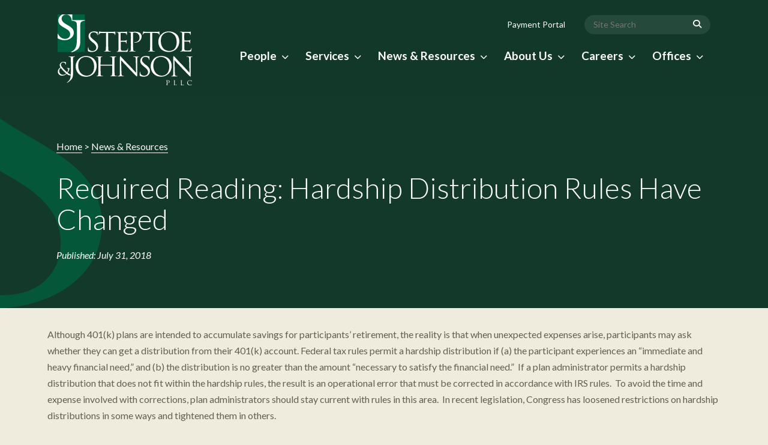

--- FILE ---
content_type: text/html; charset=UTF-8
request_url: https://www.steptoe-johnson.com/news/required-reading-hardship-distribution-rules-have-changed/
body_size: 24706
content:
<!DOCTYPE html>
<html lang="en">
<head>
	<meta charset="utf-8" />
<script type="text/javascript">
/* <![CDATA[ */
var gform;gform||(document.addEventListener("gform_main_scripts_loaded",function(){gform.scriptsLoaded=!0}),document.addEventListener("gform/theme/scripts_loaded",function(){gform.themeScriptsLoaded=!0}),window.addEventListener("DOMContentLoaded",function(){gform.domLoaded=!0}),gform={domLoaded:!1,scriptsLoaded:!1,themeScriptsLoaded:!1,isFormEditor:()=>"function"==typeof InitializeEditor,callIfLoaded:function(o){return!(!gform.domLoaded||!gform.scriptsLoaded||!gform.themeScriptsLoaded&&!gform.isFormEditor()||(gform.isFormEditor()&&console.warn("The use of gform.initializeOnLoaded() is deprecated in the form editor context and will be removed in Gravity Forms 3.1."),o(),0))},initializeOnLoaded:function(o){gform.callIfLoaded(o)||(document.addEventListener("gform_main_scripts_loaded",()=>{gform.scriptsLoaded=!0,gform.callIfLoaded(o)}),document.addEventListener("gform/theme/scripts_loaded",()=>{gform.themeScriptsLoaded=!0,gform.callIfLoaded(o)}),window.addEventListener("DOMContentLoaded",()=>{gform.domLoaded=!0,gform.callIfLoaded(o)}))},hooks:{action:{},filter:{}},addAction:function(o,r,e,t){gform.addHook("action",o,r,e,t)},addFilter:function(o,r,e,t){gform.addHook("filter",o,r,e,t)},doAction:function(o){gform.doHook("action",o,arguments)},applyFilters:function(o){return gform.doHook("filter",o,arguments)},removeAction:function(o,r){gform.removeHook("action",o,r)},removeFilter:function(o,r,e){gform.removeHook("filter",o,r,e)},addHook:function(o,r,e,t,n){null==gform.hooks[o][r]&&(gform.hooks[o][r]=[]);var d=gform.hooks[o][r];null==n&&(n=r+"_"+d.length),gform.hooks[o][r].push({tag:n,callable:e,priority:t=null==t?10:t})},doHook:function(r,o,e){var t;if(e=Array.prototype.slice.call(e,1),null!=gform.hooks[r][o]&&((o=gform.hooks[r][o]).sort(function(o,r){return o.priority-r.priority}),o.forEach(function(o){"function"!=typeof(t=o.callable)&&(t=window[t]),"action"==r?t.apply(null,e):e[0]=t.apply(null,e)})),"filter"==r)return e[0]},removeHook:function(o,r,t,n){var e;null!=gform.hooks[o][r]&&(e=(e=gform.hooks[o][r]).filter(function(o,r,e){return!!(null!=n&&n!=o.tag||null!=t&&t!=o.priority)}),gform.hooks[o][r]=e)}});
/* ]]> */
</script>

	<meta name="viewport" content="width=device-width, initial-scale=1.0, maximum-scale=1.0, user-scalable=0" />
	<meta http-equiv="X-UA-Compatible" content="IE=edge,chrome=1" />

	<title>Required Reading: Hardship Distribution Rules Have Changed - Steptoe &amp; Johnson PLLC</title>

	<link rel="alternate" type="application/rss+xml" title="Steptoe &amp; Johnson PLLC RSS Feed" href="https://www.steptoe-johnson.com/feed/" />
	<link rel="pingback" href="https://www.steptoe-johnson.com/xmlrpc.php" />

    <link rel="icon" type="image/jpg" href="https://www.steptoe-johnson.com/wp-content/themes/SteptoeJohnson/favicon.jpg">
	<link rel="apple-touch-icon" href="https://www.steptoe-johnson.com/wp-content/themes/SteptoeJohnson/favicon.jpg" />
	
	<link rel="stylesheet" type="text/css" href="https://www.steptoe-johnson.com/wp-content/themes/SteptoeJohnson/css/vendor.bundle.css?1769131607">
<link rel="stylesheet" type="text/css" href="https://www.steptoe-johnson.com/wp-content/themes/SteptoeJohnson/css/style.css?1769131607" media="screen">
<link rel="stylesheet" type="text/css" href="https://www.steptoe-johnson.com/wp-content/themes/SteptoeJohnson/css/slick.css">
<link rel="stylesheet" type="text/css" href="https://www.steptoe-johnson.com/wp-content/themes/SteptoeJohnson/css/animate.min.css">
<link rel="stylesheet" type="text/css" href="https://www.steptoe-johnson.com/wp-content/themes/SteptoeJohnson/css/all.css?1769131607">
<link rel="stylesheet" type="text/css" href="https://www.steptoe-johnson.com/wp-content/themes/SteptoeJohnson/css/basic.min.css">
<link rel="stylesheet" type="text/css" href="https://www.steptoe-johnson.com/wp-content/themes/SteptoeJohnson/css/theme.min.css">
<link rel="stylesheet" type="text/css" href="https://www.steptoe-johnson.com/wp-content/themes/SteptoeJohnson/css/print.css?1769131607" media="print">	
	<meta name='robots' content='index, follow, max-image-preview:large, max-snippet:-1, max-video-preview:-1' />
<script id="cookie-law-info-gcm-var-js">
var _ckyGcm = {"status":true,"default_settings":[{"analytics":"denied","advertisement":"denied","functional":"denied","necessary":"granted","ad_user_data":"denied","ad_personalization":"denied","regions":"All"}],"wait_for_update":2000,"url_passthrough":false,"ads_data_redaction":false}</script>
<script id="cookie-law-info-gcm-js" type="text/javascript" src="https://www.steptoe-johnson.com/wp-content/plugins/cookie-law-info/lite/frontend/js/gcm.min.js"></script> <script id="cookieyes" type="text/javascript" src="https://cdn-cookieyes.com/client_data/e255c33ac457691d9b59c7cf/script.js"></script>
<!-- Google Tag Manager for WordPress by gtm4wp.com -->
<script data-cfasync="false" data-pagespeed-no-defer>
	var gtm4wp_datalayer_name = "dataLayer";
	var dataLayer = dataLayer || [];
</script>
<!-- End Google Tag Manager for WordPress by gtm4wp.com -->
	<!-- This site is optimized with the Yoast SEO plugin v26.6 - https://yoast.com/wordpress/plugins/seo/ -->
	<link rel="canonical" href="https://www.steptoe-johnson.com/news/required-reading-hardship-distribution-rules-have-changed/" />
	<meta property="og:locale" content="en_US" />
	<meta property="og:type" content="article" />
	<meta property="og:title" content="Required Reading: Hardship Distribution Rules Have Changed - Steptoe &amp; Johnson PLLC" />
	<meta property="og:description" content="Although 401(k) plans are intended to accumulate savings for participants’ retirement, the reality is that when unexpected expenses arise, participants may ask whether they can get a distribution from their 401(k) account. Federal tax rules permit a hardship distribution if (a) the participant experiences an “immediate and heavy financial need,” and (b) the distribution is no greater than the amount “necessary to satisfy the financial need.”  If a plan administrator permits a hardship distribution that does not fit within the hardship rules, the result is an operational error that must be corrected in accordance with IRS rules.  To avoid the time and expense involved with corrections, plan administrators should stay current with rules in this area.  In recent legislation, Congress has loosened restrictions on hardship distributions in some ways and tightened them in others.  Under the Bipartisan Budget Act of 2018 (HR 1892), effective for plan years beginning after December 31, 2018, Congress expanded the scope of hardship distributions in the following ways: Participants are not required to take all available plan loans before requesting a hardship distribution. Hardship distributions can be made from a participant’s 401(k) salary deferral contributions, but also from safe harbor contributions, qualified non-elective contributions or qualified matching contributions (“QNECs” and “QMACs”), and/or earnings on any of the above.  Participants will not be required to stop making salary deferral contributions (or exercising stock options) for 6 months after taking a hardship distribution. Regarding the last change, Congress directed the IRS to modify its hardship distribution regulations. This is noteworthy because, in such guidance, the Service may address items related to the changes – for instance, whether a participant will be able to receive a hardship distribution from the new money sources (i.e., QNECs, QMACs, safe harbor contributions, and/or earnings) that accrued before the rule changed, or what result occurs if a plan sponsor wishes to continue to require a plan participant to sit out 6 months from making salary deferral contributions after taking a hardship distribution. Not all changes have been to the benefit of participants. In the Tax Cuts and Jobs Act, adopted in late 2017, Congress narrowed the scope of one particular type of hardship distribution.  Specifically, Congress changed the definition of casualty loss deductions in a section of the federal tax code that is incorporated by reference in one of the safe harbor rules for hardship distribution.  It appears that, if your plan uses the IRS safe harbor rules for hardship distributions, a plan participant will be able to receive a hardship distribution to pay for property damage to the participant’s home only if the property damage was the result of a federally declared disaster.  This may mean that participants who normally would have been able to seek a hardship distribution to pay for house repairs after, say, flooding, will not be able to access their 401(k) account unless they qualify for some other in-service distribution.  Although some have speculated that this result may have been unintentional, it appears to be the law.  Moreover, it’s a change that became effective for plan years after 2017, so it’s already in effect.  If your plan has permitted a participant to take a hardship distribution for casualty loss in situations other than federally declared disasters during the 2018 plan year, you should talk to experienced benefits counsel – you may, unfortunately, need to take your own steps to clean up a mess. With respect to whether you need to amend your plan to reflect these changes, that may depend on a variety of factors, including whether your plan is a pre-approved plan or an individually designed plan and when the IRS lists these changes on its Required Amendment List. Generally, a plan sponsor of an individually designed plan has until the end of the plan’s remedial amendment period to adopt amendments, which is typically two years after the changes are listed on the IRS Required Amendment List. Remember, however, that plan operations are required to follow applicable law. So no matter how those factors apply to your plan, you should ensure your plan administrator’s practices are updated appropriately. And, as always, keep watch for further guidance. You can never predict when Uncle Sam will hand out more required reading!" />
	<meta property="og:url" content="https://www.steptoe-johnson.com/news/required-reading-hardship-distribution-rules-have-changed/" />
	<meta property="og:site_name" content="Steptoe &amp; Johnson PLLC" />
	<meta property="article:publisher" content="https://www.facebook.com/steptoe.johnson/" />
	<meta property="article:modified_time" content="2023-08-09T20:49:27+00:00" />
	<meta property="og:image" content="https://www.steptoe-johnson.com/wp-content/uploads/2023/05/facebook.jpg" />
	<meta property="og:image:width" content="1200" />
	<meta property="og:image:height" content="630" />
	<meta property="og:image:type" content="image/jpeg" />
	<meta name="twitter:card" content="summary_large_image" />
	<meta name="twitter:site" content="@steptoe_johnson" />
	<meta name="twitter:label1" content="Est. reading time" />
	<meta name="twitter:data1" content="4 minutes" />
	<script type="application/ld+json" class="yoast-schema-graph">{"@context":"https://schema.org","@graph":[{"@type":"WebPage","@id":"https://www.steptoe-johnson.com/news/required-reading-hardship-distribution-rules-have-changed/","url":"https://www.steptoe-johnson.com/news/required-reading-hardship-distribution-rules-have-changed/","name":"Required Reading: Hardship Distribution Rules Have Changed - Steptoe &amp; Johnson PLLC","isPartOf":{"@id":"https://www.steptoe-johnson.com/#website"},"datePublished":"2018-07-31T04:00:00+00:00","dateModified":"2023-08-09T20:49:27+00:00","breadcrumb":{"@id":"https://www.steptoe-johnson.com/news/required-reading-hardship-distribution-rules-have-changed/#breadcrumb"},"inLanguage":"en-US","potentialAction":[{"@type":"ReadAction","target":["https://www.steptoe-johnson.com/news/required-reading-hardship-distribution-rules-have-changed/"]}]},{"@type":"BreadcrumbList","@id":"https://www.steptoe-johnson.com/news/required-reading-hardship-distribution-rules-have-changed/#breadcrumb","itemListElement":[{"@type":"ListItem","position":1,"name":"Home","item":"https://www.steptoe-johnson.com/"},{"@type":"ListItem","position":2,"name":"News & Resources","item":"https://www.steptoe-johnson.com/news/"},{"@type":"ListItem","position":3,"name":"Required Reading: Hardship Distribution Rules Have Changed"}]},{"@type":"WebSite","@id":"https://www.steptoe-johnson.com/#website","url":"https://www.steptoe-johnson.com/","name":"Steptoe & Johnson","description":"","publisher":{"@id":"https://www.steptoe-johnson.com/#organization"},"potentialAction":[{"@type":"SearchAction","target":{"@type":"EntryPoint","urlTemplate":"https://www.steptoe-johnson.com/?s={search_term_string}"},"query-input":{"@type":"PropertyValueSpecification","valueRequired":true,"valueName":"search_term_string"}}],"inLanguage":"en-US"},{"@type":"Organization","@id":"https://www.steptoe-johnson.com/#organization","name":"Steptoe & Johnson","url":"https://www.steptoe-johnson.com/","logo":{"@type":"ImageObject","inLanguage":"en-US","@id":"https://www.steptoe-johnson.com/#/schema/logo/image/","url":"https://www.steptoe-johnson.com/wp-content/uploads/2023/05/logo-dark.svg","contentUrl":"https://www.steptoe-johnson.com/wp-content/uploads/2023/05/logo-dark.svg","width":225,"height":118,"caption":"Steptoe & Johnson"},"image":{"@id":"https://www.steptoe-johnson.com/#/schema/logo/image/"},"sameAs":["https://www.facebook.com/steptoe.johnson/","https://x.com/steptoe_johnson"]}]}</script>
	<!-- / Yoast SEO plugin. -->


<link rel='dns-prefetch' href='//ajax.googleapis.com' />
<link rel='dns-prefetch' href='//www.steptoe-johnson.com' />
<link rel="alternate" type="application/rss+xml" title="Steptoe &amp; Johnson PLLC &raquo; Required Reading: Hardship Distribution Rules Have Changed Comments Feed" href="https://www.steptoe-johnson.com/news/required-reading-hardship-distribution-rules-have-changed/feed/" />
<link rel="alternate" title="oEmbed (JSON)" type="application/json+oembed" href="https://www.steptoe-johnson.com/wp-json/oembed/1.0/embed?url=https%3A%2F%2Fwww.steptoe-johnson.com%2Fnews%2Frequired-reading-hardship-distribution-rules-have-changed%2F" />
<link rel="alternate" title="oEmbed (XML)" type="text/xml+oembed" href="https://www.steptoe-johnson.com/wp-json/oembed/1.0/embed?url=https%3A%2F%2Fwww.steptoe-johnson.com%2Fnews%2Frequired-reading-hardship-distribution-rules-have-changed%2F&#038;format=xml" />
<style id='wp-img-auto-sizes-contain-inline-css' type='text/css'>
img:is([sizes=auto i],[sizes^="auto," i]){contain-intrinsic-size:3000px 1500px}
/*# sourceURL=wp-img-auto-sizes-contain-inline-css */
</style>
<style id='wp-emoji-styles-inline-css' type='text/css'>

	img.wp-smiley, img.emoji {
		display: inline !important;
		border: none !important;
		box-shadow: none !important;
		height: 1em !important;
		width: 1em !important;
		margin: 0 0.07em !important;
		vertical-align: -0.1em !important;
		background: none !important;
		padding: 0 !important;
	}
/*# sourceURL=wp-emoji-styles-inline-css */
</style>
<link rel='stylesheet' id='wp-block-library-css' href='https://www.steptoe-johnson.com/wp-includes/css/dist/block-library/style.min.css?ver=6.9' type='text/css' media='all' />
<style id='global-styles-inline-css' type='text/css'>
:root{--wp--preset--aspect-ratio--square: 1;--wp--preset--aspect-ratio--4-3: 4/3;--wp--preset--aspect-ratio--3-4: 3/4;--wp--preset--aspect-ratio--3-2: 3/2;--wp--preset--aspect-ratio--2-3: 2/3;--wp--preset--aspect-ratio--16-9: 16/9;--wp--preset--aspect-ratio--9-16: 9/16;--wp--preset--color--black: #000000;--wp--preset--color--cyan-bluish-gray: #abb8c3;--wp--preset--color--white: #ffffff;--wp--preset--color--pale-pink: #f78da7;--wp--preset--color--vivid-red: #cf2e2e;--wp--preset--color--luminous-vivid-orange: #ff6900;--wp--preset--color--luminous-vivid-amber: #fcb900;--wp--preset--color--light-green-cyan: #7bdcb5;--wp--preset--color--vivid-green-cyan: #00d084;--wp--preset--color--pale-cyan-blue: #8ed1fc;--wp--preset--color--vivid-cyan-blue: #0693e3;--wp--preset--color--vivid-purple: #9b51e0;--wp--preset--gradient--vivid-cyan-blue-to-vivid-purple: linear-gradient(135deg,rgb(6,147,227) 0%,rgb(155,81,224) 100%);--wp--preset--gradient--light-green-cyan-to-vivid-green-cyan: linear-gradient(135deg,rgb(122,220,180) 0%,rgb(0,208,130) 100%);--wp--preset--gradient--luminous-vivid-amber-to-luminous-vivid-orange: linear-gradient(135deg,rgb(252,185,0) 0%,rgb(255,105,0) 100%);--wp--preset--gradient--luminous-vivid-orange-to-vivid-red: linear-gradient(135deg,rgb(255,105,0) 0%,rgb(207,46,46) 100%);--wp--preset--gradient--very-light-gray-to-cyan-bluish-gray: linear-gradient(135deg,rgb(238,238,238) 0%,rgb(169,184,195) 100%);--wp--preset--gradient--cool-to-warm-spectrum: linear-gradient(135deg,rgb(74,234,220) 0%,rgb(151,120,209) 20%,rgb(207,42,186) 40%,rgb(238,44,130) 60%,rgb(251,105,98) 80%,rgb(254,248,76) 100%);--wp--preset--gradient--blush-light-purple: linear-gradient(135deg,rgb(255,206,236) 0%,rgb(152,150,240) 100%);--wp--preset--gradient--blush-bordeaux: linear-gradient(135deg,rgb(254,205,165) 0%,rgb(254,45,45) 50%,rgb(107,0,62) 100%);--wp--preset--gradient--luminous-dusk: linear-gradient(135deg,rgb(255,203,112) 0%,rgb(199,81,192) 50%,rgb(65,88,208) 100%);--wp--preset--gradient--pale-ocean: linear-gradient(135deg,rgb(255,245,203) 0%,rgb(182,227,212) 50%,rgb(51,167,181) 100%);--wp--preset--gradient--electric-grass: linear-gradient(135deg,rgb(202,248,128) 0%,rgb(113,206,126) 100%);--wp--preset--gradient--midnight: linear-gradient(135deg,rgb(2,3,129) 0%,rgb(40,116,252) 100%);--wp--preset--font-size--small: 13px;--wp--preset--font-size--medium: 20px;--wp--preset--font-size--large: 36px;--wp--preset--font-size--x-large: 42px;--wp--preset--spacing--20: 0.44rem;--wp--preset--spacing--30: 0.67rem;--wp--preset--spacing--40: 1rem;--wp--preset--spacing--50: 1.5rem;--wp--preset--spacing--60: 2.25rem;--wp--preset--spacing--70: 3.38rem;--wp--preset--spacing--80: 5.06rem;--wp--preset--shadow--natural: 6px 6px 9px rgba(0, 0, 0, 0.2);--wp--preset--shadow--deep: 12px 12px 50px rgba(0, 0, 0, 0.4);--wp--preset--shadow--sharp: 6px 6px 0px rgba(0, 0, 0, 0.2);--wp--preset--shadow--outlined: 6px 6px 0px -3px rgb(255, 255, 255), 6px 6px rgb(0, 0, 0);--wp--preset--shadow--crisp: 6px 6px 0px rgb(0, 0, 0);}:where(.is-layout-flex){gap: 0.5em;}:where(.is-layout-grid){gap: 0.5em;}body .is-layout-flex{display: flex;}.is-layout-flex{flex-wrap: wrap;align-items: center;}.is-layout-flex > :is(*, div){margin: 0;}body .is-layout-grid{display: grid;}.is-layout-grid > :is(*, div){margin: 0;}:where(.wp-block-columns.is-layout-flex){gap: 2em;}:where(.wp-block-columns.is-layout-grid){gap: 2em;}:where(.wp-block-post-template.is-layout-flex){gap: 1.25em;}:where(.wp-block-post-template.is-layout-grid){gap: 1.25em;}.has-black-color{color: var(--wp--preset--color--black) !important;}.has-cyan-bluish-gray-color{color: var(--wp--preset--color--cyan-bluish-gray) !important;}.has-white-color{color: var(--wp--preset--color--white) !important;}.has-pale-pink-color{color: var(--wp--preset--color--pale-pink) !important;}.has-vivid-red-color{color: var(--wp--preset--color--vivid-red) !important;}.has-luminous-vivid-orange-color{color: var(--wp--preset--color--luminous-vivid-orange) !important;}.has-luminous-vivid-amber-color{color: var(--wp--preset--color--luminous-vivid-amber) !important;}.has-light-green-cyan-color{color: var(--wp--preset--color--light-green-cyan) !important;}.has-vivid-green-cyan-color{color: var(--wp--preset--color--vivid-green-cyan) !important;}.has-pale-cyan-blue-color{color: var(--wp--preset--color--pale-cyan-blue) !important;}.has-vivid-cyan-blue-color{color: var(--wp--preset--color--vivid-cyan-blue) !important;}.has-vivid-purple-color{color: var(--wp--preset--color--vivid-purple) !important;}.has-black-background-color{background-color: var(--wp--preset--color--black) !important;}.has-cyan-bluish-gray-background-color{background-color: var(--wp--preset--color--cyan-bluish-gray) !important;}.has-white-background-color{background-color: var(--wp--preset--color--white) !important;}.has-pale-pink-background-color{background-color: var(--wp--preset--color--pale-pink) !important;}.has-vivid-red-background-color{background-color: var(--wp--preset--color--vivid-red) !important;}.has-luminous-vivid-orange-background-color{background-color: var(--wp--preset--color--luminous-vivid-orange) !important;}.has-luminous-vivid-amber-background-color{background-color: var(--wp--preset--color--luminous-vivid-amber) !important;}.has-light-green-cyan-background-color{background-color: var(--wp--preset--color--light-green-cyan) !important;}.has-vivid-green-cyan-background-color{background-color: var(--wp--preset--color--vivid-green-cyan) !important;}.has-pale-cyan-blue-background-color{background-color: var(--wp--preset--color--pale-cyan-blue) !important;}.has-vivid-cyan-blue-background-color{background-color: var(--wp--preset--color--vivid-cyan-blue) !important;}.has-vivid-purple-background-color{background-color: var(--wp--preset--color--vivid-purple) !important;}.has-black-border-color{border-color: var(--wp--preset--color--black) !important;}.has-cyan-bluish-gray-border-color{border-color: var(--wp--preset--color--cyan-bluish-gray) !important;}.has-white-border-color{border-color: var(--wp--preset--color--white) !important;}.has-pale-pink-border-color{border-color: var(--wp--preset--color--pale-pink) !important;}.has-vivid-red-border-color{border-color: var(--wp--preset--color--vivid-red) !important;}.has-luminous-vivid-orange-border-color{border-color: var(--wp--preset--color--luminous-vivid-orange) !important;}.has-luminous-vivid-amber-border-color{border-color: var(--wp--preset--color--luminous-vivid-amber) !important;}.has-light-green-cyan-border-color{border-color: var(--wp--preset--color--light-green-cyan) !important;}.has-vivid-green-cyan-border-color{border-color: var(--wp--preset--color--vivid-green-cyan) !important;}.has-pale-cyan-blue-border-color{border-color: var(--wp--preset--color--pale-cyan-blue) !important;}.has-vivid-cyan-blue-border-color{border-color: var(--wp--preset--color--vivid-cyan-blue) !important;}.has-vivid-purple-border-color{border-color: var(--wp--preset--color--vivid-purple) !important;}.has-vivid-cyan-blue-to-vivid-purple-gradient-background{background: var(--wp--preset--gradient--vivid-cyan-blue-to-vivid-purple) !important;}.has-light-green-cyan-to-vivid-green-cyan-gradient-background{background: var(--wp--preset--gradient--light-green-cyan-to-vivid-green-cyan) !important;}.has-luminous-vivid-amber-to-luminous-vivid-orange-gradient-background{background: var(--wp--preset--gradient--luminous-vivid-amber-to-luminous-vivid-orange) !important;}.has-luminous-vivid-orange-to-vivid-red-gradient-background{background: var(--wp--preset--gradient--luminous-vivid-orange-to-vivid-red) !important;}.has-very-light-gray-to-cyan-bluish-gray-gradient-background{background: var(--wp--preset--gradient--very-light-gray-to-cyan-bluish-gray) !important;}.has-cool-to-warm-spectrum-gradient-background{background: var(--wp--preset--gradient--cool-to-warm-spectrum) !important;}.has-blush-light-purple-gradient-background{background: var(--wp--preset--gradient--blush-light-purple) !important;}.has-blush-bordeaux-gradient-background{background: var(--wp--preset--gradient--blush-bordeaux) !important;}.has-luminous-dusk-gradient-background{background: var(--wp--preset--gradient--luminous-dusk) !important;}.has-pale-ocean-gradient-background{background: var(--wp--preset--gradient--pale-ocean) !important;}.has-electric-grass-gradient-background{background: var(--wp--preset--gradient--electric-grass) !important;}.has-midnight-gradient-background{background: var(--wp--preset--gradient--midnight) !important;}.has-small-font-size{font-size: var(--wp--preset--font-size--small) !important;}.has-medium-font-size{font-size: var(--wp--preset--font-size--medium) !important;}.has-large-font-size{font-size: var(--wp--preset--font-size--large) !important;}.has-x-large-font-size{font-size: var(--wp--preset--font-size--x-large) !important;}
/*# sourceURL=global-styles-inline-css */
</style>

<style id='classic-theme-styles-inline-css' type='text/css'>
/*! This file is auto-generated */
.wp-block-button__link{color:#fff;background-color:#32373c;border-radius:9999px;box-shadow:none;text-decoration:none;padding:calc(.667em + 2px) calc(1.333em + 2px);font-size:1.125em}.wp-block-file__button{background:#32373c;color:#fff;text-decoration:none}
/*# sourceURL=/wp-includes/css/classic-themes.min.css */
</style>
<link rel='stylesheet' id='bb-tcs-editor-style-shared-css' href='https://www.steptoe-johnson.com/wp-content/themes/SteptoeJohnson/editor-style-shared.css' type='text/css' media='all' />
<link rel='stylesheet' id='save-as-pdf-pdfcrowd-css' href='https://www.steptoe-johnson.com/wp-content/plugins/save-as-pdf-by-pdfcrowd/public/css/save-as-pdf-pdfcrowd-public.css?ver=4.5.5' type='text/css' media='all' />
<link rel='stylesheet' id='save-as-pdf-pdfcrowdindicators-css' href='https://www.steptoe-johnson.com/wp-content/plugins/save-as-pdf-by-pdfcrowd/public/css/save-as-pdf-pdfcrowd-indicators.css?ver=4.5.5' type='text/css' media='all' />
<link rel='stylesheet' id='save-as-pdf-pdfcrowdcomponents-css' href='https://www.steptoe-johnson.com/wp-content/plugins/save-as-pdf-by-pdfcrowd/public/css/save-as-pdf-pdfcrowd-components.css?ver=4.5.5' type='text/css' media='all' />
<link rel='stylesheet' id='search-filter-plugin-styles-css' href='https://www.steptoe-johnson.com/wp-content/plugins/search-filter-pro/public/assets/css/search-filter.min.css?ver=2.5.12' type='text/css' media='all' />
<link rel='stylesheet' id='tablepress-default-css' href='https://www.steptoe-johnson.com/wp-content/plugins/tablepress-premium/css/build/default.css?ver=3.2.6' type='text/css' media='all' />
<link rel='stylesheet' id='tablepress-datatables-buttons-css' href='https://www.steptoe-johnson.com/wp-content/plugins/tablepress-premium/modules/css/build/datatables.buttons.css?ver=3.2.6' type='text/css' media='all' />
<link rel='stylesheet' id='tablepress-datatables-columnfilterwidgets-css' href='https://www.steptoe-johnson.com/wp-content/plugins/tablepress-premium/modules/css/build/datatables.columnfilterwidgets.css?ver=3.2.6' type='text/css' media='all' />
<link rel='stylesheet' id='tablepress-datatables-fixedheader-css' href='https://www.steptoe-johnson.com/wp-content/plugins/tablepress-premium/modules/css/build/datatables.fixedheader.css?ver=3.2.6' type='text/css' media='all' />
<link rel='stylesheet' id='tablepress-datatables-fixedcolumns-css' href='https://www.steptoe-johnson.com/wp-content/plugins/tablepress-premium/modules/css/build/datatables.fixedcolumns.css?ver=3.2.6' type='text/css' media='all' />
<link rel='stylesheet' id='tablepress-datatables-scroll-buttons-css' href='https://www.steptoe-johnson.com/wp-content/plugins/tablepress-premium/modules/css/build/datatables.scroll-buttons.css?ver=3.2.6' type='text/css' media='all' />
<link rel='stylesheet' id='tablepress-responsive-tables-css' href='https://www.steptoe-johnson.com/wp-content/plugins/tablepress-premium/modules/css/build/responsive-tables.css?ver=3.2.6' type='text/css' media='all' />
<script type="text/javascript" src="https://ajax.googleapis.com/ajax/libs/jquery/3.3.1/jquery.min.js?ver=3.3.1" id="jquery-js"></script>
<script type="text/javascript" src="https://www.steptoe-johnson.com/wp-includes/js/underscore.min.js?ver=1.13.7" id="underscore-js"></script>
<script type="text/javascript" id="save-as-pdf-pdfcrowd-js-extra">
/* <![CDATA[ */
var save_as_pdf_pdfcrowd = {"ajax_url":"https://www.steptoe-johnson.com/wp-admin/admin-ajax.php"};
//# sourceURL=save-as-pdf-pdfcrowd-js-extra
/* ]]> */
</script>
<script type="text/javascript" src="https://www.steptoe-johnson.com/wp-content/plugins/save-as-pdf-by-pdfcrowd/public/js/save-as-pdf-pdfcrowd-public.js?ver=4.5.5" id="save-as-pdf-pdfcrowd-js"></script>
<script type="text/javascript" src="https://www.steptoe-johnson.com/wp-content/plugins/save-as-pdf-by-pdfcrowd/public/js/save-as-pdf-pdfcrowd-indicators.js?ver=4.5.5" id="save-as-pdf-pdfcrowdindicators-js"></script>
<script type="text/javascript" id="save-as-pdf-pdfcrowdcomponents-js-extra">
/* <![CDATA[ */
var save_as_pdf_pdfcrowd_i18n = {"email_success":"Email with PDF has been sent.","email_fail":"Error occurred.","email_prompt":"Enter your email:","ok":"Ok","cancel":"Cancel"};
//# sourceURL=save-as-pdf-pdfcrowdcomponents-js-extra
/* ]]> */
</script>
<script type="text/javascript" src="https://www.steptoe-johnson.com/wp-content/plugins/save-as-pdf-by-pdfcrowd/public/js/save-as-pdf-pdfcrowd-components.js?ver=4.5.5" id="save-as-pdf-pdfcrowdcomponents-js"></script>
<script type="text/javascript" id="search-filter-plugin-build-js-extra">
/* <![CDATA[ */
var SF_LDATA = {"ajax_url":"https://www.steptoe-johnson.com/wp-admin/admin-ajax.php","home_url":"https://www.steptoe-johnson.com/","extensions":[]};
//# sourceURL=search-filter-plugin-build-js-extra
/* ]]> */
</script>
<script type="text/javascript" src="https://www.steptoe-johnson.com/wp-content/plugins/search-filter-pro/public/assets/js/search-filter-build.min.js?ver=2.5.12" id="search-filter-plugin-build-js"></script>
<script type="text/javascript" src="https://www.steptoe-johnson.com/wp-content/plugins/search-filter-pro/public/assets/js/chosen.jquery.min.js?ver=2.5.12" id="search-filter-plugin-chosen-js"></script>
<link rel="https://api.w.org/" href="https://www.steptoe-johnson.com/wp-json/" /><link rel="alternate" title="JSON" type="application/json" href="https://www.steptoe-johnson.com/wp-json/wp/v2/news/402" /><link rel="EditURI" type="application/rsd+xml" title="RSD" href="https://www.steptoe-johnson.com/xmlrpc.php?rsd" />
<link rel='shortlink' href='https://www.steptoe-johnson.com/?p=402' />

<!-- Google Tag Manager for WordPress by gtm4wp.com -->
<!-- GTM Container placement set to automatic -->
<script data-cfasync="false" data-pagespeed-no-defer type="text/javascript">
	var dataLayer_content = {"pagePostType":"news","pagePostType2":"single-news","pagePostAuthor":"lisiadmin"};
	dataLayer.push( dataLayer_content );
</script>
<script data-cfasync="false" data-pagespeed-no-defer type="text/javascript">
(function(w,d,s,l,i){w[l]=w[l]||[];w[l].push({'gtm.start':
new Date().getTime(),event:'gtm.js'});var f=d.getElementsByTagName(s)[0],
j=d.createElement(s),dl=l!='dataLayer'?'&l='+l:'';j.async=true;j.src=
'//www.googletagmanager.com/gtm.js?id='+i+dl;f.parentNode.insertBefore(j,f);
})(window,document,'script','dataLayer','GTM-K2LR7DV');
</script>
<!-- End Google Tag Manager for WordPress by gtm4wp.com -->    <style>
        html[lang] {
			margin-top: 0 !important;
		}
		
		#wpadminbar {
			top:auto;
			bottom: 0;
		}
		
		#wpadminbar .menupop .ab-sub-wrapper {
			bottom: 32px;
		}
		
		@media screen and (max-width: 782px) {
            
			#wpadminbar .menupop .ab-sub-wrapper {
				bottom: 46px;
			}
		
		}
		
		@media all and (max-width:600px){
		
			#wpadminbar {
				position: fixed;
			}
			
		}
    </style>
    <link rel="icon" href="https://www.steptoe-johnson.com/wp-content/uploads/2023/10/cropped-favicon-32x32.jpg" sizes="32x32" />
<link rel="icon" href="https://www.steptoe-johnson.com/wp-content/uploads/2023/10/cropped-favicon-192x192.jpg" sizes="192x192" />
<link rel="apple-touch-icon" href="https://www.steptoe-johnson.com/wp-content/uploads/2023/10/cropped-favicon-180x180.jpg" />
<meta name="msapplication-TileImage" content="https://www.steptoe-johnson.com/wp-content/uploads/2023/10/cropped-favicon-270x270.jpg" />
    
    <script src="https://pixel.veritone-ce.com/" defer pixel-id="f8248fdb-ce08-494e-a602-07dea5c05ced"></script>
	
<link rel='stylesheet' id='gform_basic-css' href='https://www.steptoe-johnson.com/wp-content/plugins/gravityforms/assets/css/dist/basic.min.css?ver=2.9.24' type='text/css' media='all' />
<link rel='stylesheet' id='gform_theme_components-css' href='https://www.steptoe-johnson.com/wp-content/plugins/gravityforms/assets/css/dist/theme-components.min.css?ver=2.9.24' type='text/css' media='all' />
<link rel='stylesheet' id='gform_theme-css' href='https://www.steptoe-johnson.com/wp-content/plugins/gravityforms/assets/css/dist/theme.min.css?ver=2.9.24' type='text/css' media='all' />
</head>
<body class="wp-singular news-template-default single single-news postid-402 wp-theme-SteptoeJohnson site-body style-v1 detail">

	<header class="site-header header-s2 is-transparent is-sticky">
        <div class="overlay"></div>
        <div class="topbar">
			<div class="container">
				<div class="row">
					<div class="top-aside top-left clearfix hidden-xs">
					</div>
					<div class="top-aside top-right clearfix">
						<ul class="top-contact clearfix">
							<li>
								<a href="/payment-portal/">Payment Portal</a>
							</li>
							<li>
								<form role="search" action="/search/" method="get">
                                    <p>
                                        <label for="search-form" class="m-search-form__label">
                                            <span class="m-search-form__label-text screen-reader-text">
                                                Search for:
                                            </span>
                                        </label>
                                        <input type="search" class="m-search-form" id="m-search-form" name="_sf_s" placeholder="Site Search" value="">
                                            <button type="submit" class="m-search-form__submit">
                                            <i class="fa-solid fa-magnifying-glass"></i>
                                            <span>Search</span>
                                        </button>
                                    </p>
                                </form>
							</li>
						</ul>
					</div>
				</div>
			</div>
		</div>
		<div class="navbar navbar-primary">
			<div class="container">
				<a class="navbar-brand" href="/">
					<img class="logo logo-light" alt="Steptoe & Johnson PLLC" src="/wp-content/themes/SteptoeJohnson/images/logo-light.svg">
				</a>
				<div class="navbar-header">
					<button type="button" class="navbar-toggle collapsed slide-left" data-slide="slide" data-target="#mainnav,#mobilenavhead" aria-expanded="false">
						<span class="sr-only">Menu</span>
						<span class="icon-bar first-bar"></span>
						<span class="icon-bar second-bar"></span>
						<span class="icon-bar third-bar"></span>
					</button>
				</div>
                
                <div class="mobile_nav_header slide-left" id="mobilenavhead">
                    <a href="/"><img alt="Steptoe & Johnson PLLC" src="/wp-content/themes/SteptoeJohnson/images/logo-dark.svg"></a>
                    <form role="search" action="/search/" method="get">
                        <p>
                            <label for="search-form" class="m-search-form__label">
                                <span class="m-search-form__label-text screen-reader-text">
                                    Search for:
                                </span>
                            </label>
                            <input type="search" class="m-search-form" id="m-search-form" name="_sf_s" placeholder="Search …" value="">
                                <button type="submit" class="m-search-form__submit">
                                <i class="fa-solid fa-magnifying-glass"></i>
                                <span>Search</span>
                            </button>
                        </p>
                    </form>
                </div>
                
				<nav class="navbar-collapse slide-left" id="mainnav">
					<ul class="nav navbar-nav">
						<li>
							<a href="/people/">People</a>
                            <ul>
                                <li>
                                    <a href="/people/"><span>Find an Attorney</span> <i class="fa-solid fa-arrow-right"></i></a>
                                </li>
                            </ul>
						</li>
						<li>
							<a href="/services/">Services</a>
                            <ul class="two-col center">
                                <li>
                                    <a href="/services/"><span>Industries</span> <i class="fa-solid fa-arrow-right"></i></a>
                                    <ul>
                                                                                <li>
                                            <a href="https://www.steptoe-johnson.com/industry/alcohol/">Alcohol</a>
                                        </li>
                                                                                <li>
                                            <a href="https://www.steptoe-johnson.com/industry/construction/">Construction</a>
                                        </li>
                                                                                <li>
                                            <a href="https://www.steptoe-johnson.com/industry/education/">Education</a>
                                        </li>
                                                                                <li>
                                            <a href="https://www.steptoe-johnson.com/industry/emerging-issues/">Emerging Issues</a>
                                        </li>
                                                                                <li>
                                            <a href="https://www.steptoe-johnson.com/industry/energy/">Energy</a>
                                        </li>
                                                                                <li>
                                            <a href="https://www.steptoe-johnson.com/industry/financial-services/">Financial Services</a>
                                        </li>
                                                                                <li>
                                            <a href="https://www.steptoe-johnson.com/industry/health-care/">Health Care</a>
                                        </li>
                                                                                <li>
                                            <a href="https://www.steptoe-johnson.com/industry/hospitality/">Hospitality</a>
                                        </li>
                                                                                <li>
                                            <a href="https://www.steptoe-johnson.com/industry/infrastructure/">Infrastructure</a>
                                        </li>
                                                                                <li>
                                            <a href="https://www.steptoe-johnson.com/industry/insurance/">Insurance</a>
                                        </li>
                                                                                <li>
                                            <a href="https://www.steptoe-johnson.com/industry/life-sciences/">Life Sciences</a>
                                        </li>
                                                                                <li>
                                            <a href="https://www.steptoe-johnson.com/industry/nonprofit/">Nonprofit</a>
                                        </li>
                                                                                <li>
                                            <a href="https://www.steptoe-johnson.com/industry/supply-chain/">Supply Chain</a>
                                        </li>
                                                                                <li>
                                            <a href="https://www.steptoe-johnson.com/industry/technology/">Technology</a>
                                        </li>
                                                                            </ul>
                                </li>
                                <li>
                                    <a href="/services/"><span>Practices</span> <i class="fa-solid fa-arrow-right"></i></a>
                                    <ul>
                                                                                <li>
                                            <a href="https://www.steptoe-johnson.com/practice/corporate/">Corporate</a>
                                        </li>
                                                                                <li>
                                            <a href="https://www.steptoe-johnson.com/practice/economic-development/">Economic Development</a>
                                        </li>
                                                                                <li>
                                            <a href="https://www.steptoe-johnson.com/practice/emergency-response/">Emergency Response</a>
                                        </li>
                                                                                <li>
                                            <a href="https://www.steptoe-johnson.com/practice/environmental-health-and-safety-ehs/">Environmental, Health, and Safety (EHS)</a>
                                        </li>
                                                                                <li>
                                            <a href="https://www.steptoe-johnson.com/practice/finance/">Finance</a>
                                        </li>
                                                                                <li>
                                            <a href="https://www.steptoe-johnson.com/practice/labor-employment/">Labor &#038; Employment</a>
                                        </li>
                                                                                <li>
                                            <a href="https://www.steptoe-johnson.com/practice/litigation/">Litigation</a>
                                        </li>
                                                                                <li>
                                            <a href="https://www.steptoe-johnson.com/practice/estates-planning-and-trusts/">Private Client / Wealth Management</a>
                                        </li>
                                                                                <li>
                                            <a href="https://www.steptoe-johnson.com/practice/real-estate/">Real Estate</a>
                                        </li>
                                                                                <li>
                                            <a href="https://www.steptoe-johnson.com/practice/regulatory/">Regulatory</a>
                                        </li>
                                                                                <li>
                                            <a href="https://www.steptoe-johnson.com/practice/taxation/">Taxation</a>
                                        </li>
                                                                            </ul>
                                </li>
                                <div class="all">
                                    <a class="greenBtn" href="/all-services/">View All Services</a>
                                </div>
                            </ul>
						</li>
						<li>
							<a href="/news-resources/">News & Resources</a>
                            <ul>
                                <li>
                                    <a href="/events/"><span>Events</span> <i class="fa-solid fa-arrow-right"></i></a>
                                </li>
                                <li>
                                    <a href="/news-resources/?_sfm_wpcf-news_type=Legal Insights"><span>Legal Insights</span> <i class="fa-solid fa-arrow-right"></i></a>
                                </li>
                                <li>
                                    <a href="/news-resources/?_sfm_wpcf-news_type=News"><span>Firm News</span> <i class="fa-solid fa-arrow-right"></i></a>
                                </li>
                                <li>
                                    <a href="/news-resources/?_sfm_wpcf-news_type=Newsletters"><span>Newsletters</span> <i class="fa-solid fa-arrow-right"></i></a>
                                </li>
                            </ul>
						</li>
						<li>
							<a href="/about-us/">About Us</a>
                                                        <ul>
                                                                                                    <li>
                                        <a href="https://www.steptoe-johnson.com/about-us/our-culture/"><span>Our Culture</span> <i class="fa-solid fa-arrow-right"></i></a>
                                    </li>
                                                                                                    <li>
                                        <a href="https://www.steptoe-johnson.com/about-us/firm-history/"><span>Firm History</span> <i class="fa-solid fa-arrow-right"></i></a>
                                    </li>
                                                                                                    <li>
                                        <a href="https://www.steptoe-johnson.com/about-us/affiliations/"><span>Affiliations</span> <i class="fa-solid fa-arrow-right"></i></a>
                                    </li>
                                                                                                    <li>
                                        <a href="https://www.steptoe-johnson.com/about-us/commitment-to-our-communities/"><span>Commitment to Our Communities</span> <i class="fa-solid fa-arrow-right"></i></a>
                                    </li>
                                                            </ul>
						</li>
						<li>
							<a href="/careers/">Careers</a>
                                                        <ul>
                                                                    <li>
                                        <a href="https://www.steptoe-johnson.com/careers/professional-staff/"><span>Professional Staff</span> <i class="fa-solid fa-arrow-right"></i></a>
                                    </li>
                                                                    <li>
                                        <a href="https://www.steptoe-johnson.com/careers/law-students/"><span>Law Students</span> <i class="fa-solid fa-arrow-right"></i></a>
                                    </li>
                                                                    <li>
                                        <a href="https://www.steptoe-johnson.com/careers/attorneys/"><span>Attorney Opportunities</span> <i class="fa-solid fa-arrow-right"></i></a>
                                    </li>
                                                            </ul>
						</li>
						<li class="last">
							<a href="/offices/">Offices</a>
                            <ul class="two-col">
                                                                <li>
                                    <a href="https://www.steptoe-johnson.com/office/bridgeport-wv/"><span>Bridgeport, WV</span> <i class="fa-solid fa-arrow-right"></i></a>
                                </li>
                                                                <li>
                                    <a href="https://www.steptoe-johnson.com/office/charleston-wv/"><span>Charleston, WV</span> <i class="fa-solid fa-arrow-right"></i></a>
                                </li>
                                                                <li>
                                    <a href="https://www.steptoe-johnson.com/office/collin-county-tx/"><span>Collin County, TX</span> <i class="fa-solid fa-arrow-right"></i></a>
                                </li>
                                                                <li>
                                    <a href="https://www.steptoe-johnson.com/office/columbus-oh/"><span>Columbus, OH</span> <i class="fa-solid fa-arrow-right"></i></a>
                                </li>
                                                                <li>
                                    <a href="https://www.steptoe-johnson.com/office/dallas-tx/"><span>Dallas, TX</span> <i class="fa-solid fa-arrow-right"></i></a>
                                </li>
                                                                <li>
                                    <a href="https://www.steptoe-johnson.com/office/denver-co/"><span>Denver, CO</span> <i class="fa-solid fa-arrow-right"></i></a>
                                </li>
                                                                <li>
                                    <a href="https://www.steptoe-johnson.com/office/huntington-wv/"><span>Huntington, WV</span> <i class="fa-solid fa-arrow-right"></i></a>
                                </li>
                                                                <li>
                                    <a href="https://www.steptoe-johnson.com/office/lexington-ky/"><span>Lexington, KY</span> <i class="fa-solid fa-arrow-right"></i></a>
                                </li>
                                                                <li>
                                    <a href="https://www.steptoe-johnson.com/office/louisville-ky/"><span>Louisville, KY</span> <i class="fa-solid fa-arrow-right"></i></a>
                                </li>
                                                                <li>
                                    <a href="https://www.steptoe-johnson.com/office/martinsburg-wv/"><span>Martinsburg, WV</span> <i class="fa-solid fa-arrow-right"></i></a>
                                </li>
                                                                <li>
                                    <a href="https://www.steptoe-johnson.com/office/meadville-pa/"><span>Meadville, PA</span> <i class="fa-solid fa-arrow-right"></i></a>
                                </li>
                                                                <li>
                                    <a href="https://www.steptoe-johnson.com/office/morgantown-wv/"><span>Morgantown, WV</span> <i class="fa-solid fa-arrow-right"></i></a>
                                </li>
                                                                <li>
                                    <a href="https://www.steptoe-johnson.com/office/oklahoma-city-ok/"><span>Oklahoma City, OK</span> <i class="fa-solid fa-arrow-right"></i></a>
                                </li>
                                                                <li>
                                    <a href="https://www.steptoe-johnson.com/office/pittsburgh-pa/"><span>Pittsburgh, PA</span> <i class="fa-solid fa-arrow-right"></i></a>
                                </li>
                                                                <li>
                                    <a href="https://www.steptoe-johnson.com/office/san-antonio-tx/"><span>San Antonio, TX</span> <i class="fa-solid fa-arrow-right"></i></a>
                                </li>
                                                                <li>
                                    <a href="https://www.steptoe-johnson.com/office/southpointe-pa/"><span>Southpointe, PA</span> <i class="fa-solid fa-arrow-right"></i></a>
                                </li>
                                                                <li>
                                    <a href="https://www.steptoe-johnson.com/office/the-woodlands-tx/"><span>The Woodlands, TX</span> <i class="fa-solid fa-arrow-right"></i></a>
                                </li>
                                                                <li>
                                    <a href="https://www.steptoe-johnson.com/office/wheeling-wv/"><span>Wheeling, WV</span> <i class="fa-solid fa-arrow-right"></i></a>
                                </li>
                                                            </ul>
						</li>
						<li class="mobile">
							<a href="/payment-portal/">Payment Portal</a>
						</li>
					</ul>
				</nav>
			</div>
		</div>
	</header>
    
    <div class="section section-content section-pad clear top">
		<div class="container">
            <div class="col-md-12 col-sm-12 col-xs-12">
                <nav class="breadcrumbs">
                    <a href="/">Home</a> &gt; <a href="/news-resources/">News & Resources</a>
                </nav>
                <h1>Required Reading: Hardship Distribution Rules Have Changed</h1>
                <div class="meta">
                                        <p>Published: July 31, 2018</p>
                                    </div>
            </div>
            		</div>
	</div>
	
	<div class="section section-content section-pad pageContent">
		<div class="container">
            <p>Although 401(k) plans are intended to accumulate savings for participants’ retirement, the reality is that when unexpected expenses arise, participants may ask whether they can get a distribution from their 401(k) account. Federal tax rules permit a hardship distribution if (a) the participant experiences an “immediate and heavy financial need,” and (b) the distribution is no greater than the amount “necessary to satisfy the financial need.”  If a plan administrator permits a hardship distribution that does not fit within the hardship rules, the result is an operational error that must be corrected in accordance with IRS rules.  To avoid the time and expense involved with corrections, plan administrators should stay current with rules in this area.  In recent legislation, Congress has loosened restrictions on hardship distributions in some ways and tightened them in others. <span id="more-3744"></span></p>
<p>Under the Bipartisan Budget Act of 2018 (HR 1892), effective for plan years beginning after December 31, 2018, Congress expanded the scope of hardship distributions in the following ways:</p>
<ul>
<li>Participants are not required to take all available plan loans before requesting a hardship distribution.</li>
<li>Hardship distributions can be made from a participant’s 401(k) salary deferral contributions, but also from
<ul>
<li>safe harbor contributions,</li>
<li>qualified non-elective contributions or qualified matching contributions (“QNECs” and “QMACs”), and/or</li>
<li>earnings on any of the above.</li>
</ul>
</li>
<li>Participants will not be required to stop making salary deferral contributions (or exercising stock options) for 6 months after taking a hardship distribution.</li>
</ul>
<p>Regarding the last change, Congress directed the IRS to modify its hardship distribution regulations. This is noteworthy because, in such guidance, the Service may address items related to the changes – for instance, whether a participant will be able to receive a hardship distribution from the new money sources (i.e., QNECs, QMACs, safe harbor contributions, and/or earnings) that accrued before the rule changed, or what result occurs if a plan sponsor wishes to continue to require a plan participant to sit out 6 months from making salary deferral contributions after taking a hardship distribution.</p>
<p>Not all changes have been to the benefit of participants. In the Tax Cuts and Jobs Act, adopted in late 2017, Congress narrowed the scope of one particular type of hardship distribution.  Specifically, Congress changed the definition of casualty loss deductions in a section of the federal tax code that is incorporated by reference in one of the safe harbor rules for hardship distribution.  It appears that, if your plan uses the IRS safe harbor rules for hardship distributions, a plan participant will be able to receive a hardship distribution to pay for property damage to the participant’s home only if the property damage was the result of a federally declared disaster.  This may mean that participants who normally would have been able to seek a hardship distribution to pay for house repairs after, say, flooding, will not be able to access their 401(k) account unless they qualify for some other in-service distribution.  Although some have speculated that this result may have been unintentional, it appears to be the law.  Moreover, it’s a change that became effective for plan years after 2017, so it’s already in effect.  If your plan has permitted a participant to take a hardship distribution for casualty loss in situations other than federally declared disasters during the 2018 plan year, you should talk to experienced benefits counsel – you may, unfortunately, need to take your own steps to clean up a mess.</p>
<p>With respect to whether you need to amend your plan to reflect these changes, that may depend on a variety of factors, including whether your plan is a pre-approved plan or an individually designed plan and when the IRS lists these changes on its Required Amendment List. Generally, a plan sponsor of an individually designed plan has until the end of the plan’s remedial amendment period to adopt amendments, which is typically two years after the changes are listed on the IRS Required Amendment List.</p>
<p>Remember, however, that plan operations are required to follow applicable law. So no matter how those factors apply to your plan, you should ensure your plan administrator’s practices are updated appropriately.</p>
<p>And, as always, keep watch for further guidance. You can never predict when Uncle Sam will hand out more required reading!</p>
            
		</div>
	</div>
	
	<div class="section section-content related">
                
                
                <div class="row">
            <div class="container-top">
                <h2>Explore More News & Resources</h2>
            </div>
            <div class="container featNews">
                <div class="newsList">
                                        <div class="item">
                        <div class="icon alert"><img src="/wp-content/themes/SteptoeJohnson/images/categories-in-person-event.png"> Sponsored Event</div>
                        <div class="title"><a href="https://www.steptoe-johnson.com/event/2026-cbwv-annual-convention/">2026 CBWV Annual Convention</a></div>
                        <div class="excerpt">Steptoe &amp; Johnson is sponsoring the Community Bankers of West Virginia (CBWV) Annual Conven...</div>
                        <div class="link"><a href="https://www.steptoe-johnson.com/event/2026-cbwv-annual-convention/">Read More <i class="fa-solid fa-arrow-right"></i></a></div>
                    </div>
                                        <div class="item">
                        <div class="icon alert"><img src="/wp-content/themes/SteptoeJohnson/images/categories-in-person-event.png"> Sponsored Event</div>
                        <div class="title"><a href="https://www.steptoe-johnson.com/event/2026-emlf-annual-institute/">2026 EMLF Annual Institute</a></div>
                        <div class="excerpt">Steptoe &amp; Johnson is sponsoring the Energy Mineral Law Foundation (EMLF) Annual Institute o...</div>
                        <div class="link"><a href="https://www.steptoe-johnson.com/event/2026-emlf-annual-institute/">Read More <i class="fa-solid fa-arrow-right"></i></a></div>
                    </div>
                                        <div class="item">
                        <div class="icon alert"><img src="/wp-content/themes/SteptoeJohnson/images/categories-in-person-event.png"> Sponsored Event</div>
                        <div class="title"><a href="https://www.steptoe-johnson.com/event/2026-kha-annual-convention/">2026 KHA Annual Convention</a></div>
                        <div class="excerpt">Steptoe &amp; Johnson is sponsoring the Kentucky Hospital Association (KHA) Annual Convention o...</div>
                        <div class="link"><a href="https://www.steptoe-johnson.com/event/2026-kha-annual-convention/">Read More <i class="fa-solid fa-arrow-right"></i></a></div>
                    </div>
                                        <div class="item">
                        <div class="icon alert"><img src="/wp-content/themes/SteptoeJohnson/images/categories-in-person-event.png"> Sponsored Event</div>
                        <div class="title"><a href="https://www.steptoe-johnson.com/event/generation-wvs-pathways-to-progress-conference/">Generation WV’s Pathways to Progress Conference</a></div>
                        <div class="excerpt">Steptoe &amp; Johnson is sponsoring Generation West Virginia’s Pathways to Progress Conferenc...</div>
                        <div class="link"><a href="https://www.steptoe-johnson.com/event/generation-wvs-pathways-to-progress-conference/">Read More <i class="fa-solid fa-arrow-right"></i></a></div>
                    </div>
                                        
                </div>
            </div>
        </div>
        	</div>
	
	<div class="section section-content signUp interior center">
    <div class="container">
        <h2><strong>Stay informed.</strong> Sign up for our mailing lists.</h2>
        <div class="link"><div class="greenBtn">Click Here</div></div>    
    </div>
</div>

<div class="section section-content signUp-active">
    <div class="close">
        <i class="fa-solid fa-xmark"></i>
    </div>
    <div class="container">
        <div class="gf_browser_gecko gform_wrapper gravity-theme" id="gform_wrapper_1">
            <div class="gform_heading">
                <h2 class="gform_title">Stay Informed</h2>
                <span class="gform_description"></span>
            </div>
            
                <div class='gf_browser_chrome gform_wrapper gravity-theme gform-theme--no-framework' data-form-theme='gravity-theme' data-form-index='0' id='gform_wrapper_1' ><div id='gf_1' class='gform_anchor' tabindex='-1'></div><form method='post' enctype='multipart/form-data' target='gform_ajax_frame_1' id='gform_1'  action='/news/required-reading-hardship-distribution-rules-have-changed/#gf_1' data-formid='1' novalidate>
                        <div class='gform-body gform_body'><div id='gform_fields_1' class='gform_fields top_label form_sublabel_below description_below validation_below'><div id="field_1_18" class="gfield gfield--type-honeypot gform_validation_container field_sublabel_below gfield--has-description field_description_below field_validation_below gfield_visibility_visible"  ><label class='gfield_label gform-field-label' for='input_1_18'>Email</label><div class='ginput_container'><input name='input_18' id='input_1_18' type='text' value='' autocomplete='new-password'/></div><div class='gfield_description' id='gfield_description_1_18'>This field is for validation purposes and should be left unchanged.</div></div><div id="field_1_1" class="gfield gfield--type-text gfield--input-type-text gfield--width-half gfield_contains_required field_sublabel_below gfield--no-description field_description_below field_validation_below gfield_visibility_visible"  ><label class='gfield_label gform-field-label' for='input_1_1'>First Name<span class="gfield_required"><span class="gfield_required gfield_required_text">(Required)</span></span></label><div class='ginput_container ginput_container_text'><input name='input_1' id='input_1_1' type='text' value='' class='large'     aria-required="true" aria-invalid="false"   /></div></div><div id="field_1_2" class="gfield gfield--type-text gfield--input-type-text gfield--width-half gfield_contains_required field_sublabel_below gfield--no-description field_description_below field_validation_below gfield_visibility_visible"  ><label class='gfield_label gform-field-label' for='input_1_2'>Last Name<span class="gfield_required"><span class="gfield_required gfield_required_text">(Required)</span></span></label><div class='ginput_container ginput_container_text'><input name='input_2' id='input_1_2' type='text' value='' class='large'     aria-required="true" aria-invalid="false"   /></div></div><div id="field_1_3" class="gfield gfield--type-text gfield--input-type-text gfield--width-half field_sublabel_below gfield--no-description field_description_below field_validation_below gfield_visibility_visible"  ><label class='gfield_label gform-field-label' for='input_1_3'>Title</label><div class='ginput_container ginput_container_text'><input name='input_3' id='input_1_3' type='text' value='' class='large'      aria-invalid="false"   /></div></div><div id="field_1_4" class="gfield gfield--type-text gfield--input-type-text gfield--width-half gfield_contains_required field_sublabel_below gfield--no-description field_description_below field_validation_below gfield_visibility_visible"  ><label class='gfield_label gform-field-label' for='input_1_4'>Company Name<span class="gfield_required"><span class="gfield_required gfield_required_text">(Required)</span></span></label><div class='ginput_container ginput_container_text'><input name='input_4' id='input_1_4' type='text' value='' class='large'     aria-required="true" aria-invalid="false"   /></div></div><div id="field_1_12" class="gfield gfield--type-email gfield--input-type-email gfield--width-full gfield_contains_required field_sublabel_below gfield--no-description field_description_below field_validation_below gfield_visibility_visible"  ><label class='gfield_label gform-field-label' for='input_1_12'>Email<span class="gfield_required"><span class="gfield_required gfield_required_text">(Required)</span></span></label><div class='ginput_container ginput_container_email'>
                            <input name='input_12' id='input_1_12' type='email' value='' class='large'    aria-required="true" aria-invalid="false"  />
                        </div></div><fieldset id="field_1_15" class="gfield gfield--type-checkbox gfield--type-choice gfield--input-type-checkbox gfield--width-full gfield_contains_required field_sublabel_below gfield--no-description field_description_below field_validation_below gfield_visibility_visible"  ><legend class='gfield_label gform-field-label gfield_label_before_complex' >All of our news and resources are shared electronically. Select your preferred list(s) below.<span class="gfield_required"><span class="gfield_required gfield_required_text">(Required)</span></span></legend><div class='ginput_container ginput_container_checkbox'><div class='gfield_checkbox ' id='input_1_15'><div class='gchoice gchoice_1_15_1'>
								<input class='gfield-choice-input' name='input_15.1' type='checkbox'  value='All Mailing Lists'  id='choice_1_15_1'   />
								<label for='choice_1_15_1' id='label_1_15_1' class='gform-field-label gform-field-label--type-inline'>All Mailing Lists</label>
							</div><div class='gchoice gchoice_1_15_2'>
								<input class='gfield-choice-input' name='input_15.2' type='checkbox'  value='Banking'  id='choice_1_15_2'   />
								<label for='choice_1_15_2' id='label_1_15_2' class='gform-field-label gform-field-label--type-inline'>Banking</label>
							</div><div class='gchoice gchoice_1_15_3'>
								<input class='gfield-choice-input' name='input_15.3' type='checkbox'  value='Cannabis'  id='choice_1_15_3'   />
								<label for='choice_1_15_3' id='label_1_15_3' class='gform-field-label gform-field-label--type-inline'>Cannabis</label>
							</div><div class='gchoice gchoice_1_15_4'>
								<input class='gfield-choice-input' name='input_15.4' type='checkbox'  value='Coal'  id='choice_1_15_4'   />
								<label for='choice_1_15_4' id='label_1_15_4' class='gform-field-label gform-field-label--type-inline'>Coal</label>
							</div><div class='gchoice gchoice_1_15_5'>
								<input class='gfield-choice-input' name='input_15.5' type='checkbox'  value='Construction/Development'  id='choice_1_15_5'   />
								<label for='choice_1_15_5' id='label_1_15_5' class='gform-field-label gform-field-label--type-inline'>Construction/Development</label>
							</div><div class='gchoice gchoice_1_15_6'>
								<input class='gfield-choice-input' name='input_15.6' type='checkbox'  value='Corporate &amp; Transactional'  id='choice_1_15_6'   />
								<label for='choice_1_15_6' id='label_1_15_6' class='gform-field-label gform-field-label--type-inline'>Corporate &amp; Transactional</label>
							</div><div class='gchoice gchoice_1_15_7'>
								<input class='gfield-choice-input' name='input_15.7' type='checkbox'  value='Cybersecurity'  id='choice_1_15_7'   />
								<label for='choice_1_15_7' id='label_1_15_7' class='gform-field-label gform-field-label--type-inline'>Cybersecurity</label>
							</div><div class='gchoice gchoice_1_15_8'>
								<input class='gfield-choice-input' name='input_15.8' type='checkbox'  value='Data Centers'  id='choice_1_15_8'   />
								<label for='choice_1_15_8' id='label_1_15_8' class='gform-field-label gform-field-label--type-inline'>Data Centers</label>
							</div><div class='gchoice gchoice_1_15_9'>
								<input class='gfield-choice-input' name='input_15.9' type='checkbox'  value='Energy'  id='choice_1_15_9'   />
								<label for='choice_1_15_9' id='label_1_15_9' class='gform-field-label gform-field-label--type-inline'>Energy</label>
							</div><div class='gchoice gchoice_1_15_11'>
								<input class='gfield-choice-input' name='input_15.11' type='checkbox'  value='Energy Midstream'  id='choice_1_15_11'   />
								<label for='choice_1_15_11' id='label_1_15_11' class='gform-field-label gform-field-label--type-inline'>Energy Midstream</label>
							</div><div class='gchoice gchoice_1_15_12'>
								<input class='gfield-choice-input' name='input_15.12' type='checkbox'  value='Energy Transactional'  id='choice_1_15_12'   />
								<label for='choice_1_15_12' id='label_1_15_12' class='gform-field-label gform-field-label--type-inline'>Energy Transactional</label>
							</div><div class='gchoice gchoice_1_15_13'>
								<input class='gfield-choice-input' name='input_15.13' type='checkbox'  value='Environmental'  id='choice_1_15_13'   />
								<label for='choice_1_15_13' id='label_1_15_13' class='gform-field-label gform-field-label--type-inline'>Environmental</label>
							</div><div class='gchoice gchoice_1_15_14'>
								<input class='gfield-choice-input' name='input_15.14' type='checkbox'  value='Environmental, Social, and Governance (ESG)'  id='choice_1_15_14'   />
								<label for='choice_1_15_14' id='label_1_15_14' class='gform-field-label gform-field-label--type-inline'>Environmental, Social, and Governance (ESG)</label>
							</div><div class='gchoice gchoice_1_15_15'>
								<input class='gfield-choice-input' name='input_15.15' type='checkbox'  value='Government Relations'  id='choice_1_15_15'   />
								<label for='choice_1_15_15' id='label_1_15_15' class='gform-field-label gform-field-label--type-inline'>Government Relations</label>
							</div><div class='gchoice gchoice_1_15_16'>
								<input class='gfield-choice-input' name='input_15.16' type='checkbox'  value='Health Care'  id='choice_1_15_16'   />
								<label for='choice_1_15_16' id='label_1_15_16' class='gform-field-label gform-field-label--type-inline'>Health Care</label>
							</div><div class='gchoice gchoice_1_15_17'>
								<input class='gfield-choice-input' name='input_15.17' type='checkbox'  value='Higher Education'  id='choice_1_15_17'   />
								<label for='choice_1_15_17' id='label_1_15_17' class='gform-field-label gform-field-label--type-inline'>Higher Education</label>
							</div><div class='gchoice gchoice_1_15_18'>
								<input class='gfield-choice-input' name='input_15.18' type='checkbox'  value='Homeowners Association'  id='choice_1_15_18'   />
								<label for='choice_1_15_18' id='label_1_15_18' class='gform-field-label gform-field-label--type-inline'>Homeowners Association</label>
							</div><div class='gchoice gchoice_1_15_19'>
								<input class='gfield-choice-input' name='input_15.19' type='checkbox'  value='Hospitality'  id='choice_1_15_19'   />
								<label for='choice_1_15_19' id='label_1_15_19' class='gform-field-label gform-field-label--type-inline'>Hospitality</label>
							</div><div class='gchoice gchoice_1_15_21'>
								<input class='gfield-choice-input' name='input_15.21' type='checkbox'  value='Insurance Law'  id='choice_1_15_21'   />
								<label for='choice_1_15_21' id='label_1_15_21' class='gform-field-label gform-field-label--type-inline'>Insurance Law</label>
							</div><div class='gchoice gchoice_1_15_22'>
								<input class='gfield-choice-input' name='input_15.22' type='checkbox'  value='Intellectual Property'  id='choice_1_15_22'   />
								<label for='choice_1_15_22' id='label_1_15_22' class='gform-field-label gform-field-label--type-inline'>Intellectual Property</label>
							</div><div class='gchoice gchoice_1_15_23'>
								<input class='gfield-choice-input' name='input_15.23' type='checkbox'  value='Labor and Employment'  id='choice_1_15_23'   />
								<label for='choice_1_15_23' id='label_1_15_23' class='gform-field-label gform-field-label--type-inline'>Labor and Employment</label>
							</div><div class='gchoice gchoice_1_15_24'>
								<input class='gfield-choice-input' name='input_15.24' type='checkbox'  value='Land Administration Services'  id='choice_1_15_24'   />
								<label for='choice_1_15_24' id='label_1_15_24' class='gform-field-label gform-field-label--type-inline'>Land Administration Services</label>
							</div><div class='gchoice gchoice_1_15_25'>
								<input class='gfield-choice-input' name='input_15.25' type='checkbox'  value='Litigation'  id='choice_1_15_25'   />
								<label for='choice_1_15_25' id='label_1_15_25' class='gform-field-label gform-field-label--type-inline'>Litigation</label>
							</div><div class='gchoice gchoice_1_15_26'>
								<input class='gfield-choice-input' name='input_15.26' type='checkbox'  value='Long Term Care'  id='choice_1_15_26'   />
								<label for='choice_1_15_26' id='label_1_15_26' class='gform-field-label gform-field-label--type-inline'>Long Term Care</label>
							</div><div class='gchoice gchoice_1_15_27'>
								<input class='gfield-choice-input' name='input_15.27' type='checkbox'  value='Privacy'  id='choice_1_15_27'   />
								<label for='choice_1_15_27' id='label_1_15_27' class='gform-field-label gform-field-label--type-inline'>Privacy</label>
							</div><div class='gchoice gchoice_1_15_28'>
								<input class='gfield-choice-input' name='input_15.28' type='checkbox'  value='Private Wealth and Estate Planning'  id='choice_1_15_28'   />
								<label for='choice_1_15_28' id='label_1_15_28' class='gform-field-label gform-field-label--type-inline'>Private Wealth and Estate Planning</label>
							</div><div class='gchoice gchoice_1_15_29'>
								<input class='gfield-choice-input' name='input_15.29' type='checkbox'  value='Professional Liability'  id='choice_1_15_29'   />
								<label for='choice_1_15_29' id='label_1_15_29' class='gform-field-label gform-field-label--type-inline'>Professional Liability</label>
							</div><div class='gchoice gchoice_1_15_31'>
								<input class='gfield-choice-input' name='input_15.31' type='checkbox'  value='Renewable Energy'  id='choice_1_15_31'   />
								<label for='choice_1_15_31' id='label_1_15_31' class='gform-field-label gform-field-label--type-inline'>Renewable Energy</label>
							</div><div class='gchoice gchoice_1_15_32'>
								<input class='gfield-choice-input' name='input_15.32' type='checkbox'  value='Securities'  id='choice_1_15_32'   />
								<label for='choice_1_15_32' id='label_1_15_32' class='gform-field-label gform-field-label--type-inline'>Securities</label>
							</div><div class='gchoice gchoice_1_15_33'>
								<input class='gfield-choice-input' name='input_15.33' type='checkbox'  value='Supply Chain'  id='choice_1_15_33'   />
								<label for='choice_1_15_33' id='label_1_15_33' class='gform-field-label gform-field-label--type-inline'>Supply Chain</label>
							</div><div class='gchoice gchoice_1_15_34'>
								<input class='gfield-choice-input' name='input_15.34' type='checkbox'  value='Tax'  id='choice_1_15_34'   />
								<label for='choice_1_15_34' id='label_1_15_34' class='gform-field-label gform-field-label--type-inline'>Tax</label>
							</div><div class='gchoice gchoice_1_15_35'>
								<input class='gfield-choice-input' name='input_15.35' type='checkbox'  value='Workplace Safety'  id='choice_1_15_35'   />
								<label for='choice_1_15_35' id='label_1_15_35' class='gform-field-label gform-field-label--type-inline'>Workplace Safety</label>
							</div></div></div></fieldset><div id="field_1_17" class="gfield gfield--type-captcha gfield--input-type-captcha field_sublabel_below gfield--no-description field_description_below field_validation_below gfield_visibility_visible"  ><label class='gfield_label gform-field-label' for='input_1_17'>CAPTCHA</label><div id='input_1_17' class='ginput_container ginput_recaptcha' data-sitekey='6LdugaglAAAAAI39i3D0tXBe_6dEhhebZ5cE85kl'  data-theme='light' data-tabindex='0'  data-badge=''></div></div></div></div>
        <div class='gform-footer gform_footer top_label'> <input type='submit' id='gform_submit_button_1' class='gform_button button' onclick='gform.submission.handleButtonClick(this);' data-submission-type='submit' value='Submit'  /> <input type='hidden' name='gform_ajax' value='form_id=1&amp;title=&amp;description=&amp;tabindex=0&amp;theme=gravity-theme&amp;hash=0b82d0b8fdc50bb3fc03fb040cdb2b5a' />
            <input type='hidden' class='gform_hidden' name='gform_submission_method' data-js='gform_submission_method_1' value='iframe' />
            <input type='hidden' class='gform_hidden' name='gform_theme' data-js='gform_theme_1' id='gform_theme_1' value='gravity-theme' />
            <input type='hidden' class='gform_hidden' name='gform_style_settings' data-js='gform_style_settings_1' id='gform_style_settings_1' value='' />
            <input type='hidden' class='gform_hidden' name='is_submit_1' value='1' />
            <input type='hidden' class='gform_hidden' name='gform_submit' value='1' />
            
            <input type='hidden' class='gform_hidden' name='gform_unique_id' value='' />
            <input type='hidden' class='gform_hidden' name='state_1' value='WyJbXSIsIjQzNTM5YWQ0MDg2ODU3NzFkNTNjY2M3NTRhMTMyZThhIl0=' />
            <input type='hidden' autocomplete='off' class='gform_hidden' name='gform_target_page_number_1' id='gform_target_page_number_1' value='0' />
            <input type='hidden' autocomplete='off' class='gform_hidden' name='gform_source_page_number_1' id='gform_source_page_number_1' value='1' />
            <input type='hidden' name='gform_field_values' value='' />
            
        </div>
                        </form>
                        </div>
		                <iframe style='display:none;width:0px;height:0px;' src='about:blank' name='gform_ajax_frame_1' id='gform_ajax_frame_1' title='This iframe contains the logic required to handle Ajax powered Gravity Forms.'></iframe>
		                <script type="text/javascript">
/* <![CDATA[ */
 gform.initializeOnLoaded( function() {gformInitSpinner( 1, 'https://www.steptoe-johnson.com/wp-content/plugins/gravityforms/images/spinner.svg', true );jQuery('#gform_ajax_frame_1').on('load',function(){var contents = jQuery(this).contents().find('*').html();var is_postback = contents.indexOf('GF_AJAX_POSTBACK') >= 0;if(!is_postback){return;}var form_content = jQuery(this).contents().find('#gform_wrapper_1');var is_confirmation = jQuery(this).contents().find('#gform_confirmation_wrapper_1').length > 0;var is_redirect = contents.indexOf('gformRedirect(){') >= 0;var is_form = form_content.length > 0 && ! is_redirect && ! is_confirmation;var mt = parseInt(jQuery('html').css('margin-top'), 10) + parseInt(jQuery('body').css('margin-top'), 10) + 100;if(is_form){jQuery('#gform_wrapper_1').html(form_content.html());if(form_content.hasClass('gform_validation_error')){jQuery('#gform_wrapper_1').addClass('gform_validation_error');} else {jQuery('#gform_wrapper_1').removeClass('gform_validation_error');}setTimeout( function() { /* delay the scroll by 50 milliseconds to fix a bug in chrome */ jQuery(document).scrollTop(jQuery('#gform_wrapper_1').offset().top - mt); }, 50 );if(window['gformInitDatepicker']) {gformInitDatepicker();}if(window['gformInitPriceFields']) {gformInitPriceFields();}var current_page = jQuery('#gform_source_page_number_1').val();gformInitSpinner( 1, 'https://www.steptoe-johnson.com/wp-content/plugins/gravityforms/images/spinner.svg', true );jQuery(document).trigger('gform_page_loaded', [1, current_page]);window['gf_submitting_1'] = false;}else if(!is_redirect){var confirmation_content = jQuery(this).contents().find('.GF_AJAX_POSTBACK').html();if(!confirmation_content){confirmation_content = contents;}jQuery('#gform_wrapper_1').replaceWith(confirmation_content);jQuery(document).scrollTop(jQuery('#gf_1').offset().top - mt);jQuery(document).trigger('gform_confirmation_loaded', [1]);window['gf_submitting_1'] = false;wp.a11y.speak(jQuery('#gform_confirmation_message_1').text());}else{jQuery('#gform_1').append(contents);if(window['gformRedirect']) {gformRedirect();}}jQuery(document).trigger("gform_pre_post_render", [{ formId: "1", currentPage: "current_page", abort: function() { this.preventDefault(); } }]);        if (event && event.defaultPrevented) {                return;        }        const gformWrapperDiv = document.getElementById( "gform_wrapper_1" );        if ( gformWrapperDiv ) {            const visibilitySpan = document.createElement( "span" );            visibilitySpan.id = "gform_visibility_test_1";            gformWrapperDiv.insertAdjacentElement( "afterend", visibilitySpan );        }        const visibilityTestDiv = document.getElementById( "gform_visibility_test_1" );        let postRenderFired = false;        function triggerPostRender() {            if ( postRenderFired ) {                return;            }            postRenderFired = true;            gform.core.triggerPostRenderEvents( 1, current_page );            if ( visibilityTestDiv ) {                visibilityTestDiv.parentNode.removeChild( visibilityTestDiv );            }        }        function debounce( func, wait, immediate ) {            var timeout;            return function() {                var context = this, args = arguments;                var later = function() {                    timeout = null;                    if ( !immediate ) func.apply( context, args );                };                var callNow = immediate && !timeout;                clearTimeout( timeout );                timeout = setTimeout( later, wait );                if ( callNow ) func.apply( context, args );            };        }        const debouncedTriggerPostRender = debounce( function() {            triggerPostRender();        }, 200 );        if ( visibilityTestDiv && visibilityTestDiv.offsetParent === null ) {            const observer = new MutationObserver( ( mutations ) => {                mutations.forEach( ( mutation ) => {                    if ( mutation.type === 'attributes' && visibilityTestDiv.offsetParent !== null ) {                        debouncedTriggerPostRender();                        observer.disconnect();                    }                });            });            observer.observe( document.body, {                attributes: true,                childList: false,                subtree: true,                attributeFilter: [ 'style', 'class' ],            });        } else {            triggerPostRender();        }    } );} ); 
/* ]]> */
</script>
        </div>
    </div>
</div>
 
	<div class="section section-content section-pad-sm footer center">
		<div class="container">
            
			<div class="col-md-12 col-sm-12 col-xs-12">
				<a href="/" class="logo"><img src="/wp-content/themes/SteptoeJohnson/images/logo-dark.svg" alt="Steptoe & Johnson PLLC"></a>
                <ul>
                    <li class="link"><a href="mailto:press@steptoe-johnson.com">Contact</a></li>
                    <li class="link"><a href="mailto:hoa_paralegals@steptoe-johnson.com">HOA Inquiries</a></li>
                    <li class="link last"><a href="/payment-portal/">Payment Portal</a></li>
                    <li class="social first">
                        <div><a href="https://www.linkedin.com/company/steptoe-&-johnson-pllc/" class="fa-brands fa-linkedin-in" target="_blank"></a></div>                        <div><a href="https://www.facebook.com/steptoe.johnson/" class="fa-brands fa-facebook-f" target="_blank"></a></div>                        <div><a href="https://twitter.com/steptoe_johnson" class="fa-brands fa-x-twitter" target="_blank"></a></div>                    </li>
                </ul>
            </div>
            
        </div>        
		<div class="container copyright">
            
            <div class="col-md-12 col-sm-12 col-xs-12">
                <p>Copyright © 2026 Steptoe & Johnson PLLC. <span>All rights reserved. <a href="/disclaimer/">Disclaimer</a></span></p>
            </div>			

        </div>
	</div>

	<div class="modal" id="speedbump" role="dialog">
	    <div class="modal-dialog">
	        <div class="modal-content">
	            <div class="modal-header">
	                <button type="button" class="close" data-dismiss="modal">×</button>
	                <div class="modal-title">Disclaimer Agreement</div>
	            </div>
                <div class="modal-body">
	                <p>Please note that Steptoe & Johnson PLLC and its attorneys and other professionals do not owe any duty of confidentiality to any person who sends unsolicited email messages/attachments, mail, or facsimiles to our firm, lawyers, or other employees listed on this website without our advance, express authorization. Our receipt of unsolicited information will not preclude us from representing any actual or potential adverse party and does not establish an attorney-client relationship between you and/or your organization(s) and our firm or our attorneys. We have no obligation to keep confidential any information you send to us prior to establishing an attorney-client relationship. By clicking “accept”, you confirm that you understand this notice.</p>
                </div>
                <div class="modal-footer text-center">
	                <button type="button" title="continue" class="btn-modal btn-continue greenBtn" data-dismiss="modal">Accept</button>
	                <button type="button" title="go back" class="btn-modal btn-close greenBtn" data-dismiss="modal">Decline</button>
                </div>
	        </div>

	    </div>
	</div>

	<div class="backdrop fade hide"></div>

    <a href="#" class="back-to-top"></a>
	
	<script src="https://www.steptoe-johnson.com/wp-content/themes/SteptoeJohnson/js/jquery.bundle.js"></script>
<script src="https://www.steptoe-johnson.com/wp-content/themes/SteptoeJohnson/js/slick.js"></script>
<script src="https://www.steptoe-johnson.com/wp-content/themes/SteptoeJohnson/js/script.js"></script>
    <script> (function(){ var s = document.createElement('script'); var h = document.querySelector('head') || document.body; s.src = 'https://acsbapp.com/apps/app/dist/js/app.js'; s.async = true; s.onload = function(){ acsbJS.init({ statementLink : '', footerHtml : 'Steptoe & Johnson PLLC', hideMobile : false, hideTrigger : false, disableBgProcess : false, language : 'en', position : 'left', leadColor : '#006241', triggerColor : '#006241', triggerRadius : '50%', triggerPositionX : 'left', triggerPositionY : 'bottom', triggerIcon : 'wheels2', triggerSize : 'medium', triggerOffsetX : 20, triggerOffsetY : 15, mobile : { triggerSize : 'medium', triggerPositionX : 'left', triggerPositionY : 'bottom', triggerOffsetX : 10, triggerOffsetY : 15, triggerRadius : '50%' } }); }; h.appendChild(s); })(); </script><script type="speculationrules">
{"prefetch":[{"source":"document","where":{"and":[{"href_matches":"/*"},{"not":{"href_matches":["/wp-*.php","/wp-admin/*","/wp-content/uploads/*","/wp-content/*","/wp-content/plugins/*","/wp-content/themes/SteptoeJohnson/*","/*\\?(.+)"]}},{"not":{"selector_matches":"a[rel~=\"nofollow\"]"}},{"not":{"selector_matches":".no-prefetch, .no-prefetch a"}}]},"eagerness":"conservative"}]}
</script>
<script type="text/javascript" src="https://www.steptoe-johnson.com/wp-includes/js/jquery/ui/core.min.js?ver=1.13.3" id="jquery-ui-core-js"></script>
<script type="text/javascript" src="https://www.steptoe-johnson.com/wp-includes/js/jquery/ui/datepicker.min.js?ver=1.13.3" id="jquery-ui-datepicker-js"></script>
<script type="text/javascript" id="jquery-ui-datepicker-js-after">
/* <![CDATA[ */
jQuery(function(jQuery){jQuery.datepicker.setDefaults({"closeText":"Close","currentText":"Today","monthNames":["January","February","March","April","May","June","July","August","September","October","November","December"],"monthNamesShort":["Jan","Feb","Mar","Apr","May","Jun","Jul","Aug","Sep","Oct","Nov","Dec"],"nextText":"Next","prevText":"Previous","dayNames":["Sunday","Monday","Tuesday","Wednesday","Thursday","Friday","Saturday"],"dayNamesShort":["Sun","Mon","Tue","Wed","Thu","Fri","Sat"],"dayNamesMin":["S","M","T","W","T","F","S"],"dateFormat":"MM d, yy","firstDay":1,"isRTL":false});});
//# sourceURL=jquery-ui-datepicker-js-after
/* ]]> */
</script>
<script type="text/javascript" src="https://www.steptoe-johnson.com/wp-includes/js/dist/dom-ready.min.js?ver=f77871ff7694fffea381" id="wp-dom-ready-js"></script>
<script type="text/javascript" src="https://www.steptoe-johnson.com/wp-includes/js/dist/hooks.min.js?ver=dd5603f07f9220ed27f1" id="wp-hooks-js"></script>
<script type="text/javascript" src="https://www.steptoe-johnson.com/wp-includes/js/dist/i18n.min.js?ver=c26c3dc7bed366793375" id="wp-i18n-js"></script>
<script type="text/javascript" id="wp-i18n-js-after">
/* <![CDATA[ */
wp.i18n.setLocaleData( { 'text direction\u0004ltr': [ 'ltr' ] } );
wp.i18n.setLocaleData( { 'text direction\u0004ltr': [ 'ltr' ] } );
//# sourceURL=wp-i18n-js-after
/* ]]> */
</script>
<script type="text/javascript" src="https://www.steptoe-johnson.com/wp-includes/js/dist/a11y.min.js?ver=cb460b4676c94bd228ed" id="wp-a11y-js"></script>
<script type="text/javascript" defer='defer' src="https://www.steptoe-johnson.com/wp-content/plugins/gravityforms/js/jquery.json.min.js?ver=2.9.24" id="gform_json-js"></script>
<script type="text/javascript" id="gform_gravityforms-js-extra">
/* <![CDATA[ */
var gform_i18n = {"datepicker":{"days":{"monday":"Mo","tuesday":"Tu","wednesday":"We","thursday":"Th","friday":"Fr","saturday":"Sa","sunday":"Su"},"months":{"january":"January","february":"February","march":"March","april":"April","may":"May","june":"June","july":"July","august":"August","september":"September","october":"October","november":"November","december":"December"},"firstDay":1,"iconText":"Select date"}};
var gf_legacy_multi = [];
var gform_gravityforms = {"strings":{"invalid_file_extension":"This type of file is not allowed. Must be one of the following:","delete_file":"Delete this file","in_progress":"in progress","file_exceeds_limit":"File exceeds size limit","illegal_extension":"This type of file is not allowed.","max_reached":"Maximum number of files reached","unknown_error":"There was a problem while saving the file on the server","currently_uploading":"Please wait for the uploading to complete","cancel":"Cancel","cancel_upload":"Cancel this upload","cancelled":"Cancelled","error":"Error","message":"Message"},"vars":{"images_url":"https://www.steptoe-johnson.com/wp-content/plugins/gravityforms/images"}};
var gf_global = {"gf_currency_config":{"name":"U.S. Dollar","symbol_left":"$","symbol_right":"","symbol_padding":"","thousand_separator":",","decimal_separator":".","decimals":2,"code":"USD"},"base_url":"https://www.steptoe-johnson.com/wp-content/plugins/gravityforms","number_formats":[],"spinnerUrl":"https://www.steptoe-johnson.com/wp-content/plugins/gravityforms/images/spinner.svg","version_hash":"2d97e85d424c1505d07abc68ba3307ab","strings":{"newRowAdded":"New row added.","rowRemoved":"Row removed","formSaved":"The form has been saved.  The content contains the link to return and complete the form."}};
//# sourceURL=gform_gravityforms-js-extra
/* ]]> */
</script>
<script type="text/javascript" defer='defer' src="https://www.steptoe-johnson.com/wp-content/plugins/gravityforms/js/gravityforms.min.js?ver=2.9.24" id="gform_gravityforms-js"></script>
<script type="text/javascript" defer='defer' src="https://www.google.com/recaptcha/api.js?hl=en&amp;ver=6.9#038;render=explicit" id="gform_recaptcha-js"></script>
<script type="text/javascript" defer='defer' src="https://www.steptoe-johnson.com/wp-content/plugins/gravityforms/assets/js/dist/utils.min.js?ver=48a3755090e76a154853db28fc254681" id="gform_gravityforms_utils-js"></script>
<script type="text/javascript" defer='defer' src="https://www.steptoe-johnson.com/wp-content/plugins/gravityforms/assets/js/dist/vendor-theme.min.js?ver=8673c9a2ff188de55f9073009ba56f5e" id="gform_gravityforms_theme_vendors-js"></script>
<script type="text/javascript" id="gform_gravityforms_theme-js-extra">
/* <![CDATA[ */
var gform_theme_config = {"common":{"form":{"honeypot":{"version_hash":"2d97e85d424c1505d07abc68ba3307ab"},"ajax":{"ajaxurl":"https://www.steptoe-johnson.com/wp-admin/admin-ajax.php","ajax_submission_nonce":"bad26af835","i18n":{"step_announcement":"Step %1$s of %2$s, %3$s","unknown_error":"There was an unknown error processing your request. Please try again."}}}},"hmr_dev":"","public_path":"https://www.steptoe-johnson.com/wp-content/plugins/gravityforms/assets/js/dist/","config_nonce":"adff94b899"};
//# sourceURL=gform_gravityforms_theme-js-extra
/* ]]> */
</script>
<script type="text/javascript" defer='defer' src="https://www.steptoe-johnson.com/wp-content/plugins/gravityforms/assets/js/dist/scripts-theme.min.js?ver=1546762cd067873f438f559b1e819128" id="gform_gravityforms_theme-js"></script>
<script id="wp-emoji-settings" type="application/json">
{"baseUrl":"https://s.w.org/images/core/emoji/17.0.2/72x72/","ext":".png","svgUrl":"https://s.w.org/images/core/emoji/17.0.2/svg/","svgExt":".svg","source":{"concatemoji":"https://www.steptoe-johnson.com/wp-includes/js/wp-emoji-release.min.js?ver=6.9"}}
</script>
<script type="module">
/* <![CDATA[ */
/*! This file is auto-generated */
const a=JSON.parse(document.getElementById("wp-emoji-settings").textContent),o=(window._wpemojiSettings=a,"wpEmojiSettingsSupports"),s=["flag","emoji"];function i(e){try{var t={supportTests:e,timestamp:(new Date).valueOf()};sessionStorage.setItem(o,JSON.stringify(t))}catch(e){}}function c(e,t,n){e.clearRect(0,0,e.canvas.width,e.canvas.height),e.fillText(t,0,0);t=new Uint32Array(e.getImageData(0,0,e.canvas.width,e.canvas.height).data);e.clearRect(0,0,e.canvas.width,e.canvas.height),e.fillText(n,0,0);const a=new Uint32Array(e.getImageData(0,0,e.canvas.width,e.canvas.height).data);return t.every((e,t)=>e===a[t])}function p(e,t){e.clearRect(0,0,e.canvas.width,e.canvas.height),e.fillText(t,0,0);var n=e.getImageData(16,16,1,1);for(let e=0;e<n.data.length;e++)if(0!==n.data[e])return!1;return!0}function u(e,t,n,a){switch(t){case"flag":return n(e,"\ud83c\udff3\ufe0f\u200d\u26a7\ufe0f","\ud83c\udff3\ufe0f\u200b\u26a7\ufe0f")?!1:!n(e,"\ud83c\udde8\ud83c\uddf6","\ud83c\udde8\u200b\ud83c\uddf6")&&!n(e,"\ud83c\udff4\udb40\udc67\udb40\udc62\udb40\udc65\udb40\udc6e\udb40\udc67\udb40\udc7f","\ud83c\udff4\u200b\udb40\udc67\u200b\udb40\udc62\u200b\udb40\udc65\u200b\udb40\udc6e\u200b\udb40\udc67\u200b\udb40\udc7f");case"emoji":return!a(e,"\ud83e\u1fac8")}return!1}function f(e,t,n,a){let r;const o=(r="undefined"!=typeof WorkerGlobalScope&&self instanceof WorkerGlobalScope?new OffscreenCanvas(300,150):document.createElement("canvas")).getContext("2d",{willReadFrequently:!0}),s=(o.textBaseline="top",o.font="600 32px Arial",{});return e.forEach(e=>{s[e]=t(o,e,n,a)}),s}function r(e){var t=document.createElement("script");t.src=e,t.defer=!0,document.head.appendChild(t)}a.supports={everything:!0,everythingExceptFlag:!0},new Promise(t=>{let n=function(){try{var e=JSON.parse(sessionStorage.getItem(o));if("object"==typeof e&&"number"==typeof e.timestamp&&(new Date).valueOf()<e.timestamp+604800&&"object"==typeof e.supportTests)return e.supportTests}catch(e){}return null}();if(!n){if("undefined"!=typeof Worker&&"undefined"!=typeof OffscreenCanvas&&"undefined"!=typeof URL&&URL.createObjectURL&&"undefined"!=typeof Blob)try{var e="postMessage("+f.toString()+"("+[JSON.stringify(s),u.toString(),c.toString(),p.toString()].join(",")+"));",a=new Blob([e],{type:"text/javascript"});const r=new Worker(URL.createObjectURL(a),{name:"wpTestEmojiSupports"});return void(r.onmessage=e=>{i(n=e.data),r.terminate(),t(n)})}catch(e){}i(n=f(s,u,c,p))}t(n)}).then(e=>{for(const n in e)a.supports[n]=e[n],a.supports.everything=a.supports.everything&&a.supports[n],"flag"!==n&&(a.supports.everythingExceptFlag=a.supports.everythingExceptFlag&&a.supports[n]);var t;a.supports.everythingExceptFlag=a.supports.everythingExceptFlag&&!a.supports.flag,a.supports.everything||((t=a.source||{}).concatemoji?r(t.concatemoji):t.wpemoji&&t.twemoji&&(r(t.twemoji),r(t.wpemoji)))});
//# sourceURL=https://www.steptoe-johnson.com/wp-includes/js/wp-emoji-loader.min.js
/* ]]> */
</script>
<script type="text/javascript">
/* <![CDATA[ */
 gform.initializeOnLoaded( function() { jQuery(document).on('gform_post_render', function(event, formId, currentPage){if(formId == 1) {				gform.utils.addAsyncFilter('gform/submission/pre_submission', async (data) => {
				    const input = document.createElement('input');
				    input.type = 'hidden';
				    input.name = 'gf_zero_spam_key';
				    input.value = '0yeFpeyOPywoLzMbNbjAOWiwDwxgjsbqnv41VfuYtmQwYsAa9SKNzxK4yUmj5RcH';
				    input.setAttribute('autocomplete', 'new-password');
				    data.form.appendChild(input);
				
				    return data;
				});} } );jQuery(document).on('gform_post_conditional_logic', function(event, formId, fields, isInit){} ) } ); 
/* ]]> */
</script>
<script type="text/javascript">
/* <![CDATA[ */
 gform.initializeOnLoaded( function() {jQuery(document).trigger("gform_pre_post_render", [{ formId: "1", currentPage: "1", abort: function() { this.preventDefault(); } }]);        if (event && event.defaultPrevented) {                return;        }        const gformWrapperDiv = document.getElementById( "gform_wrapper_1" );        if ( gformWrapperDiv ) {            const visibilitySpan = document.createElement( "span" );            visibilitySpan.id = "gform_visibility_test_1";            gformWrapperDiv.insertAdjacentElement( "afterend", visibilitySpan );        }        const visibilityTestDiv = document.getElementById( "gform_visibility_test_1" );        let postRenderFired = false;        function triggerPostRender() {            if ( postRenderFired ) {                return;            }            postRenderFired = true;            gform.core.triggerPostRenderEvents( 1, 1 );            if ( visibilityTestDiv ) {                visibilityTestDiv.parentNode.removeChild( visibilityTestDiv );            }        }        function debounce( func, wait, immediate ) {            var timeout;            return function() {                var context = this, args = arguments;                var later = function() {                    timeout = null;                    if ( !immediate ) func.apply( context, args );                };                var callNow = immediate && !timeout;                clearTimeout( timeout );                timeout = setTimeout( later, wait );                if ( callNow ) func.apply( context, args );            };        }        const debouncedTriggerPostRender = debounce( function() {            triggerPostRender();        }, 200 );        if ( visibilityTestDiv && visibilityTestDiv.offsetParent === null ) {            const observer = new MutationObserver( ( mutations ) => {                mutations.forEach( ( mutation ) => {                    if ( mutation.type === 'attributes' && visibilityTestDiv.offsetParent !== null ) {                        debouncedTriggerPostRender();                        observer.disconnect();                    }                });            });            observer.observe( document.body, {                attributes: true,                childList: false,                subtree: true,                attributeFilter: [ 'style', 'class' ],            });        } else {            triggerPostRender();        }    } ); 
/* ]]> */
</script>
    
    <script type="text/javascript" src="https://www.steptoe-johnson.com/wp-content/themes/SteptoeJohnson/js/jquery.equalheights.js"></script>
    <script type="text/javascript">
    
        (function ($) {
            $(document).ready(function () {
                var cols = $(".people_container .person .details");
                cols.resize(function () {
                    cols.equalHeights();
                });
                cols.trigger('resize');
            });
              $(window).resize(function(){
                     $(".people_container .person .details").css("height","auto").equalHeights(); // maybe reset the height?
              }).resize() // trigger a resize to start off everything.
        })(jQuery);
	
    </script>
    
    <script>
	
        $ShowHideMore = $('.contentRow.more ul');
        $ShowHideMore.each(function() {
            var $times = $(this).children('li');
            if ($times.length > 6) {
                $ShowHideMore.children(':nth-of-type(n+6)').addClass('moreShown').hide();
                $(this).find('.show-all a').addClass('more-times').html('Show All');
            }
        });

        $(document).on('click', '.show-all a', function() {
          var that = $(this);
          var thisParent = that.closest('.contentRow.more');
          if (that.hasClass('more-times')) {
            thisParent.find('.moreShown').show();
            that.toggleClass('more-times', 'less-times').html('Show Less');
          } else {
            thisParent.find('.moreShown').hide();
            that.toggleClass('more-times', 'less-times').html('Show All');
          }  
        });

	
    </script>

</body>
</html>

--- FILE ---
content_type: text/css
request_url: https://www.steptoe-johnson.com/wp-content/themes/SteptoeJohnson/css/style.css?1769131607
body_size: 26199
content:
/*!
 * Table of Content
 * 1.0 - Fonts
 * 2.0 - Resets
 * 2.1 - General
 * 3.0 - Header/Navbar
 * 4.0 - Banner/Slider
 * 5.0 - Page Content
 * 6.0 - Responsive
 */
/* ====================
	1.0 FONTS ==================== */
@import url('https://fonts.googleapis.com/css2?family=Lato:ital,wght@0,300;0,400;0,700;0,900;1,300;1,400;1,700;1,900&display=swap');


/* ==================== 2.0 Resets ====================*/
body { font-family: 'Lato', sans-serif; color: #635E53; font-size: 16px; line-height: 27px; -webkit-font-smoothing: antialiased; -moz-osx-font-smoothing: grayscale; background-color: #f0ecdd; }
body.bio { background-color: #eddbbf; }

.cky-revisit-bottom-left { left: 75px !important; }

.overlay { display: none; transition: all 0.5s; }

html, body { overflow-x: hidden; }

h1, h2, h3, h4, h5, h6 { margin: 0 0 20px; }
p, ul, ol, table { margin: 0 0 20px; }
p.mailing { margin-bottom: 0; }
h1:last-child, h2:last-child, h3:last-child, h4:last-child, h5:last-child, h6:last-child, p:last-child, ul:last-child, ol:last-child, table:last-child { margin-bottom: 0; }

h1, h2, h3, h4, h5, h6 .h1, .h2, .h3, .h4, .h5, .h6 { line-height: 1.1; color: #fff; }
h1 + .image:not([class*="mt-"]), h2 + .image:not([class*="mt-"]), h3 + .image:not([class*="mt-"]), h4 + .image:not([class*="mt-"]), h5 + .image:not([class*="mt-"]), h6 .h1 + .image:not([class*="mt-"]), .h2 + .image:not([class*="mt-"]), .h3 + .image:not([class*="mt-"]), .h4 + .image:not([class*="mt-"]), .h5 + .image:not([class*="mt-"]), .h6 + .image:not([class*="mt-"]) { margin-top: 20px; }

h1, .h1, .heading-lg, .heading-lg-lead { font-size: 3.75em; font-weight:300; }

h2, .h2 { font-size: 3em; font-weight:300; }

h3, .h3, h4, .h4, .heading-md, .heading-md-lead { font-size: 1.2em; }

h4, .h4, h4.heading-md { font-size: 1.25em; margin-bottom: 12px; }

h5, .h5 { font-size: 1em; margin-top: 25px; margin-bottom: 10px; color:#635E53; font-weight: 700; }

h5 + ul, h5 + ol { margin-top:0; }

h6, .h6, .heading-sm, .heading-sm-lead { font-size: .875em; }

ul, ol { margin: 0px; }
.footer ul li, .footer ol li { list-style: none; }
.section-content .col-md-8 ul, .section-content .col-md-8 ol { padding: 0 0 0 20px; margin: 0px; }
.section-content .col-md-8 ul li, .section-content .col-md-8 ol li { list-style: disc; }

ul.two-column, ol.two-column { padding-left: 20px; column-count: 2; }

blockquote { color: #635E53; font-size: 1em; line-height: inherit; width: 90%; margin: 0 auto 20px; border-left: 5px solid #006241; }
blockquote strong { font-weight: 700; }
blockquote:first-child { margin-top: 0; }
blockquote:last-child { margin-bottom: 0; }

p + h1, p + h2, p + h3, p + h4, p + h5, p + h4, ul + h1, ul + h2, ul + h3, ul + h4, ul + h4, ol + h1, ol + h2, ol + h3, ol + h4, ol + h5, ol + h4, table + h1, table + h2, table + h3, table + h4, table + h5, table + h4 { margin-top: 35px; }

ul + p, ol + p, ul + ul, ul + ol, ol + ol, ol + ul, ul + table, ol + table { margin-top: 20px; }

b, strong { font-weight: 600; }

a { outline: 0; transition: all 0.5s; color: #006241; }
a:link, a:visited { text-decoration: none; }
a:hover { outline: 0; color: #006241; }
a:focus, a:active { color: #006241; }

img { outline: 0; border: 0 none; max-width: 100%; height: auto; vertical-align: top; -ms-border-radius: 0px; border-radius: 0px; }
img + h2, img h3, img h4 { margin-top: 15px; }
img.alignright { padding: 0; float: right; margin: 5px 0 10px 30px; }
h3 img.alignright, h4 img.alignright, h2 img.alignright, h1 img.alignright { margin-top: 0; }

img.alignleft { padding: 0; float: left; margin: 5px 30px 10px 0; }
h3 img.alignleft, h4 img.alignleft, h2 img.alignleft, h1 img.alignleft { margin-top: 0; }
img.aligncenter { float: none; display: block; margin: 5px auto 15px; }
img.aligncenter:first-child { margin-top: 0; }
img.aligncenter:last-child { margin-bottom: 0; }

hr, .hr { margin: 45px 0; border-top: 1px solid #808080; }
hr:first-child, .hr:first-child { margin-top: 0; }
hr:last-child, .hr:last-child { margin-bottom: 0; }

input:focus { border-color: #66afe9; outline: 0; box-shadow: 0 0 0 transparent; }

.al-center, .center { text-align: center; }
.al-center .with-line:after, .center .with-line:after { left: 50%; margin-left: -35px; }

.al-right { text-align: right; }
.al-right .with-line:after { right: 0; }

.al-left { text-align: left; }

.ucap { text-transform: uppercase; }

.container.thin { max-width: 1000px; }

.section-pad { padding-top: 65px; padding-bottom: 65px; }
.section-pad-xs { padding-top: 20px; padding-bottom: 20px; }
.section-pad-sm { padding-top: 40px; padding-bottom: 40px; }
.section-pad-sm-2 { padding-top: 40px; padding-bottom: 40px; padding-left: 0; padding-right: 0; }
.section-pad-md { padding-top: 60px; padding-bottom: 60px; }
.section-pad-md-2 { padding-top: 60px; padding-bottom: 60px; }
.section-pad-lg { padding-top: 110px; padding-bottom: 110px; }
.section-pad.nopd { padding-top: 0; padding-bottom: 0; }
.section-pad.nopdtop { padding-top: 0; padding-bottom: 60px; }
.nopdbottom { padding-top: 40px; padding-bottom: 0; }

.section-overup[class*="section-pad"] { margin-top: -60px; padding-top: 0; }

.section-overup-lg[class*="section-pad"] { margin-top: -110px; padding-top: 0; }

.pad-0, .nopd { padding: 0px; }

.noborder { border:none; }

.npl { padding-left: 0px; }

.npr { padding-right: 0px; }

.space-top { margin-top: 20px; }
.space-top-sm { margin-top: 15px; }
.space-top-md { margin-top: 30px; }
.space-bottom { margin-bottom: 20px; }
.space-bottom-sm { margin-bottom: 15px; }
.space-bottom-md { margin-bottom: 30px; }

.nomg { margin-top: 0; margin-bottom: 0; }

.wide-lg { max-width: 1170px; margin: 0 auto; }
.wide-md { max-width: 970px; margin: 0 auto; }
.wide-sm { max-width: 770px; margin: 0 auto; }
.wide-xs { max-width: 570px; margin: 0 auto; }

.row-vm { align-items: center; display: flex; }
.row-vm.reverses > div:last-child { order: 1; }
.row-vm.reverses > div:first-child { order: 2; }

.container-fluid > .row > .row { margin-left: 0; margin-right: 0; }

.flex-center { display: flex; align-items: center; }

.row-column:not(:first-child) { margin-top: 60px; }
.row-column-md:not(:first-child) { margin-top: 45px; }
.row-column-sm:not(:first-child) { margin-top: 30px; }

div[class*="row-column"].mgfix { margin-top: -45px; }
div[class*="row-column"].mgauto { margin-top: 0; }
div[class*="row-column"].mgtop { margin-top: 60px; }
div[class*="row-column"].mgtop-md { margin-top: 45px; }
div[class*="row-column"].mgtop-sm { margin-top: 30px; }

div[class*="wide-"] + div[class*="row-column"]:not([class*="mg"]):not([class*="mt-"]) { margin-top: 60px; }

.clear-all { clear: both; display: block; height: 0; width: 100%; }

.clear { clear: both; }

.clear-left { clear: left; }

.clear-right { clear: right; }

.first[class*="col-"] { clear: left; }

.nomg[class*="wide-"] { margin: 0; }

.img-shadow { box-shadow: 0 2px 26px 0 rgba(0, 0, 0, 0.16); }

.round { -ms-border-radius: 48px; border-radius: 48px; }
.toponly { border-bottom-left-radius: 0 !important; border-bottom-right-radius: 0 !important; }
.bottomonly { border-top-left-radius: 0 !important; border-top-right-radius: 0 !important; }
.round-sm { -ms-border-radius: 16px; border-radius: 16px; }
.round-md { -ms-border-radius: 24px; border-radius: 24px; }
.round-lg { -ms-border-radius: 72px; border-radius: 72px; }

.circle { -ms-border-radius: 50%; border-radius: 50%; }

.image { margin-bottom: 20px; }
.image:last-child { margin-bottom: 0; }
.image img { max-width: 100%; height: auto; }
.image[class*="round"] a, .image[class*="round"] img, .image.circle a, .image.circle img { border-radius: inherit; }
.image.circle:not([class*="al-"]) { text-align: center; }
.image.circle:not(.image-md) img { width: 100%; max-width: 555px; }
.image-md img { width: 90%; max-width: 220px; }

.imagebg { position: absolute; height: 100%; right: 0; top: 0; left: 0; background-size: cover; background-position: 50% 50%; background-repeat: no-repeat; z-index: 0; opacity: 0; transition: opacity .4s; }
.fixed-bg .imagebg { background-attachment: fixed; }
.imagebg img { display: none; }

.image-on-left .imagebg, .image-on-right .imagebg { width: 50%; }

.image-on-left .imagebg { right: 50%; }

.image-on-right .imagebg { left: 50%; }

.image-slice .imagebg { width: 40%; left: 0; }
.image-slice .imagebg + .imagebg { width: 60%; left: 40%; }
.image-slice .section-bg:not(.section-bg-r):after { content: ""; background: #FF9933; position: absolute; left: 0; bottom: 0; top: 0; opacity: .9; width: 100%; }
.image-slice .section-bg.section-bg-alt:not(.section-bg-r):after { background: #31536C; }

.pd-x1 { padding: 10px; }
.pd-x2 { padding: 20px; }
.pd-x3 { padding: 30px; }
.pd-x4 { padding: 40px; }
.pd-x5 { padding: 50px; }

.mg-x1 { margin: 10px; }
.mg-x2 { margin: 20px; }
.mg-x3 { margin: 30px; }
.mg-x4 { margin: 40px; }
.mg-x5 { margin: 50px; }

.mt-x1 { margin-top: 10px; }
.mt-x2 { margin-top: 20px; }
.mt-x3 { margin-top: 30px; }
.mt-x4 { margin-top: 40px; }
.mt-x5 { margin-top: 50px; }

.mb-x1 { margin-bottom: 10px; }
.mb-x2 { margin-bottom: 20px; }
.mb-x3 { margin-bottom: 30px; }
.mb-x4 { margin-bottom: 40px; }
.mb-x5 { margin-bottom: 50px; }

.bg-light, .box-s2 { background: #f4f8f8; }

.bg-white, .box-s1 { background: #fff; }

.bg-dark { background: #666; }

.bg-grey { background: #e8e8ee; }

.box-s3 { background: #FF9933; }

.bg-secondary, .box-s4 { background: #B52031; }

.bg-alternet { background: #FFC426; }

.bg-light-primary { background-color: rgba(255, 153, 51, 0.1); }

.bg-light-secondary { background-color: rgba(255, 83, 38, 0.1); }

.bg-light-alternet { background-color: rgba(255, 196, 38, 0.1); }

.bdr { border: 1px solid rgba(0, 0, 0, 0.04); }
.bdr-y { border-top: 1px solid rgba(0, 0, 0, 0.04); border-bottom: 1px solid rgba(0, 0, 0, 0.04); }
.bdr-x { border-left: 1px solid rgba(0, 0, 0, 0.04); border-right: 1px solid rgba(0, 0, 0, 0.04); }
.bdr-top { border-top: 1px solid rgba(0, 0, 0, 0.04); }
.bdr-bottom { border-bottom: 1px solid rgba(0, 0, 0, 0.04); }
.bdr-none { border-color: transparent; }

.navbar-toggle { margin-right: 0px; }

.table-responsive { margin-bottom: 30px; }
.table-responsive:last-child, .table-responsive .table { margin-bottom: 0; }

.table > tbody > tr > td, .table > tbody > tr > th, .table > tfoot > tr > td, .table > tfoot > tr > th, .table > thead > tr > td, .table > thead > tr > th { border-color: #ececec; }

.table.bdr-top, .table.bdr-bottom { border-color: #ececec; }

.table-s1 > tbody > tr > td, .table-s1 > tbody > tr > th, .table-s1 > tfoot > tr > td, .table-s1 > tfoot > tr > th, .table-s1 > thead > tr > td, .table-s1 > thead > tr > th { padding: 20px; }

.table-vertical > tbody > tr > td { vertical-align: middle; }

.responsivetable { width: 100%; height: auto; }
.responsivetable tr { display: flex; gap: 25px 15%; flex-wrap: wrap; justify-content: center; height: auto; }
.responsivetable tr td { width: auto; height: auto; }

.orangeBtn { color: #fff; background-color: #b25222; border: 2px solid #b25222; border-radius: 999px; font-size: 16px; font-weight: 700; line-height:1.5; padding: 19px 38px; display: inline-block; cursor: pointer; transition: all 0.5s; text-align: center; z-index: 1; position: relative; }
.orangeBtn:hover, .orangeBtn:active, .orangeBtn:focus { color: #fff; background-color: transparent; border: 2px solid #fff; border-radius: 999px; text-decoration: none !important; }

.greenBtn { color: #fff; background-color: #006241; border: 2px solid #006241; border-radius: 999px; font-size: 16px; font-weight: 700; line-height:1.5; padding: 19px 38px; display: inline-block; cursor: pointer; transition: all 0.5s; text-align: center; z-index: 1; position: relative; }
.greenBtn:hover, .greenBtn:active, .greenBtn:focus { color: #635E53; background-color: transparent; border: 2px solid #635E53; border-radius: 999px; text-decoration: none !important; }

.whiteBtn { color: #006241; background-color: #fff; border: 2px solid #fff; border-radius: 999px; font-size: 16px; font-weight: 700; line-height:1.5; padding: 19px 38px; display: inline-block; cursor: pointer; transition: all 0.5s; text-align: center; z-index: 1; position: relative; }
.whiteBtn:hover, .whiteBtn:active, .whiteBtn:focus { color: #fff; background-color: transparent; border: 2px solid #fff; border-radius: 999px; text-decoration: none !important; }

.beigeBtn { color: #006241; background-color: transparent; border: 2px solid #fff; border-color: rgba(18,57,41,.45) !important; border-radius: 999px; font-size: 16px; font-weight: 700; line-height:1.5; padding: 19px 38px; display: inline-block; cursor: pointer; transition: all 0.5s; text-align: center; z-index: 1; position: relative; }
.beigeBtn:hover, .whiteBtn:active, .whiteBtn:focus { color: #F0ECDD; background-color: #006241; border: 2px solid #006241; border-radius: 999px; text-decoration: none !important; }
.show-all .beigeBtn { padding: 5px 16px; margin-top: 15px; line-height: 1.7; }
.show-all .beigeBtn:hover { text-decoration: none; }

.clearBtn { color: #006241; background-color: transparent; border: 2px solid #fff; border-color: rgba(18,57,41,.45) !important; border-radius: 999px; font-size: 16px; font-weight: 700; line-height:1.5; padding: 19px 38px; display: inline-block; cursor: pointer; transition: all 0.5s; text-align: center; z-index: 1; position: relative; }
.clearBtn:hover, .whiteBtn:active, .whiteBtn:focus { color: #F0ECDD; background-color: #006241; border: 2px solid #006241; border-radius: 999px; text-decoration: none !important; }
.show-all .clearBtn { padding: 5px 16px; margin-top: 15px; line-height: 1.7; }
.show-all .clearBtn:hover { text-decoration: none; }

@keyframes fadeInLeft { from { opacity: 0; transform: translate3d(-50px, 0, 0); }
  to { opacity: 1; transform: none; } }
@keyframes fadeInRight { from { opacity: 0; transform: translate3d(50px, 0, 0); }
  to { opacity: 1; transform: none; } }
@keyframes fadeInUp { from { opacity: 0; transform: translate3d(0, 50px, 0); }
  to { opacity: 1; transform: none; } }
@keyframes fadeIn { from { opacity: 0; }
  to { opacity: 1; } }

/* ========================================================================== 2.1 General / Common ========================================================================== */

.content ul li { position: relative; margin-left: 20px; list-style: disc; }
.content ul li:last-child { margin-bottom: 0; }
.content ul.nav-tabs li:before { content:none; }
.content ul.nav-tabs li { padding-left: 0;}

.light .content ul li:before, .box-s3 .content ul li:before, .box-s4 .content ul li:before, .call-action:not(.dark) .content ul li:before { color: #fff; }

.content ul.dots li:before { content: '\f111'; font-size: 6px; top: 5px; }
.content ul.checkmark li { padding-left: 28px; }
.content ul.checkmark li:before { content: '\f00c'; font-size: 18px; line-height: 18px; top: 4px; }
.content ul.list-sitemap li { margin-bottom: 10px; font-weight: 400; }
.content ul.list-sitemap li:last-child { margin-bottom: 0; }
.content ul.list-sitemap li ul { margin-top: 5px; }
.content ul.list-sitemap li ul li { margin-top: 3px; font-weight: 400; }
.content ul.style-v2 li { margin-bottom: 2px; }
.content ul.style-v2 li:before { color: #9aa4ae; font-size: 6px; }
.content ol { margin-left: 25px; }
.content ol li { list-style: decimal; padding-left: 5px; margin-bottom: 8px; }
.content ol li:last-child { margin-bottom: 0; }
.content ul li { list-style: disc; }

.position { position: static; }


/* ========================================================================== 3.0 Header/Navbar ========================================================================== */

.site-header { background: rgba(18, 57, 41, .85); top: 0; left: 0; width: 100%; height: 160px; transition: top .5s; z-index: 50; position: fixed; }
.site-header .navbar { border-radius: 0; border: 0 none; min-width: 200px; padding: 20px 0 0; color: #36454e; margin: 0; z-index: 9;  }
.site-header .navbar-brand { height: auto; width: auto; padding: 0; position: relative; }
.site-header .navbar-brand img { width: auto; max-width: 225px; max-height: 118px; }
.site-header.sticky .navbar-brand img { max-height:90px; margin-top: -27px !important; }
.site-header .navbar-header .quote-btn { display: none; }
.site-header .navbar-collapse { padding: 0; background-color: transparent; color: #4D4B4B; }
.site-header .logo-light { display: none; }
.site-header .quote-btn { padding: 0; display: inline-block; }
.site-header .quote-btn .btn { padding: 6px 25px; font-size: 12px; line-height: 24px; font-weight: 700; text-transform: uppercase; color: #fff; background-color: #31536C; border: 2px solid #31536C; margin: 0; vertical-align: middle; }
.site-header .quote-btn .btn:hover { border-color: #FFC426; color: #fff; background-color: #FFC426; }
.site-header .quote-btn .btn.btn-outline { background: transparent; }
.site-header .quote-btn .btn.btn-outline:hover { background: #31536C; border-color: #31536C; }

.site-header.animate { top: -250px; }
.site-header.sticky.animate { top: -30px; position: fixed; z-index: 11; height:160px; }

.topbar { padding-top: 24px; }
.sticky .topbar { padding-top: 44px; }
.topbar .top-aside > p { margin: 7px 25px 7px 0; line-height: 20px; }
.topbar .top-aside > p strong { font-weight: 400; }
.topbar .top-left { float: left;  }
.topbar .top-right { float: right;  }
.topbar .top-contact .fa { border: 0 none; width: auto; height: auto; line-height: 34px; }
.topbar .top-contact span { padding: 0 30px 0 15px; }
.topbar .top-nav li a { padding-top: 0; padding-bottom: 0; transition: color .3s; }
.topbar .top-contact form { float: right; width: 210px; }
.topbar .top-contact form label { display: none; }
.topbar .top-contact form input { border: none; border-radius: 999px; font-size: 14px; line-height: 1; padding-bottom: 8px; padding-left: 15px; padding-top: 7px; background-color: #25493A; color: #fff !important; position: relative; width: 210px; padding-right: 40px; }
.topbar .top-contact form input:focus { outline: 2px dotted #b25222; outline-offset: -7px; }
.topbar .top-contact form button { background: none; border: none; font-size: 14px; color: #fff; margin-left: -35px; position: absolute; bottom: 6px; }
.topbar .top-contact form button span { display: none; }

.top-contact { padding: 0; display: flex; align-items: center; }
.top-contact li { font-weight: 400; color:#3C4981; line-height: inherit; position: relative; padding: 0 16px; overflow: hidden; z-index:1; vertical-align: middle; display: inline; }
.top-contact li:last-child { padding-right:0; padding-top: 1px; }
.top-contact li { font-size: 14px; line-height: 20px;  }
.top-contact a { color: #fff; font-weight: 400; transition: border .4s; }
.top-contact a:hover { line-height: 20px; border-bottom: 1px solid #fff; }

.mobile_nav_header { display: none; }

.navbar-nav { width: 100%; }
.navbar-nav > li.mobile { display: none; }
.navbar-nav > li > a { background: transparent; color: inherit; font-weight: 400; font-size: 18px; line-height: 18px; padding: 14px 16px; transition: background 350ms, color 350ms, border-color 350ms; }
.navbar-nav > li.active > a, .navbar-nav > li > a:hover, .navbar-nav > li > a:focus { color: #ED1C24; background: transparent; }
.navbar-nav > li > ul ul { top: 0; margin-top: 0; }
.navbar-nav > li:hover > ul { top: 100%; padding: 10px 0; opacity: 1; visibility: visible; }
.navbar-nav > li.quote-btn { margin-left: 12px; float: right; }
.navbar-nav > li.quote-btn .btn { padding: 9px 24px 8px; font-size: 14px; font-weight: 700; letter-spacing: inherit; }
.navbar-nav li ul li { position: relative; line-height: 0; padding-bottom: 20px; }
.navbar-nav li ul li:last-child { padding-bottom: 0; }
.navbar-nav li ul li ul { left: 240px; opacity: 0; visibility: hidden; }
.navbar-nav li ul li:hover ul { opacity: 1; visibility: visible; z-index: 100; }
.navbar-nav li ul li.has-children > a:after { color: #596570; content: "\f0c8"; display: block; position: absolute; top: 50%; right: 8px; opacity: .5; margin-top: -7px; height: 14px; width: 12px; text-align: center; font-size: 6px; line-height: 14px; font-family: "FontAwesome"; transition: transform .4s; }
.navbar-nav li ul > .active > a, .navbar-nav li ul > .active > a:focus, .navbar-nav li ul > .active > a:hover { color: #123929; background-color: none; }
.navbar-nav ul li { color: #596570; }
.navbar-nav ul li.active > a, .navbar-nav ul li.active > a:focus .navbar-nav ul li.active > a:hover, .navbar-nav ul li.rollover > a { }
.navbar-nav ul li.active > a, .navbar-nav ul li.rollover > a {  }
.navbar-nav .label { margin-top: -3px; vertical-align: middle; display: inline-block; margin-left: 5px; text-transform: uppercase; padding: 3px 10px 4px; -ms-border-radius: 20px; border-radius: 20px; }
.navbar-nav li.has-children ul { text-align: right; left: auto; right: 0; }
.navbar-nav li ul { position: absolute; border: 0px; border-radius: 16px; padding: 30px !important; left: 0; top: -999em; z-index: 99; display: block; opacity: 0; visibility: hidden; transition: opacity .5s, visibility .4s; background-color: #f0ecdd; list-style: none; }
.navbar-nav li ul li a { font-size: 17px; font-weight: 700; line-height: 22px; color: #123929; white-space: nowrap; }
.navbar-nav li ul li a::after { display:none; }
.navbar-nav li ul li a .fa-arrow-right { font-size: 15px; margin-left: 10px; }
.navbar-nav li ul li a:hover span { text-decoration: underline; text-decoration-thickness: 1px; text-underline-offset: 4px; }

.navbar-nav li ul.two-col { column-count: 2; text-align: right; padding-bottom: 0 !important; }
.navbar-nav li ul.center { width: 65vw; max-width: 750px; left: 50% !important; transform: translateX(-50%); text-align: left; display: table; }
.navbar-nav li ul.two-col li { padding-left: 30px; display: inline-block; }
.navbar-nav li ul.center li { padding-left: 30px; display: inline-block; width: 50%; }
.navbar-nav li ul.center li.has-children:first-child { float: left; }
.navbar-nav li ul.center li.has-children a { font-size: 1.4em; font-weight: 300; }
.navbar-nav li ul.center li.has-children ul li a { font-size: 17px; font-weight: 700; z-index: 1; }
.navbar-nav li ul.center li a { white-space: normal; }
.navbar-nav li ul.center .all { width: 100%; clear: both; text-align: center; padding-bottom: 20px; }
.navbar-nav li ul.center .all .greenBtn::after { display: none; }
.navbar-nav li ul.center .all .greenBtn { background-color: #006241 !important; border: 2px solid #006241; color: #fff !important; }
.navbar-nav li ul.center .all .greenBtn:hover { background-color: transparent !important; border: 2px solid #635E53; color: #635E53 !important; }
.navbar-nav li ul.two-col li ul { column-count: 1; background: none; position: static; text-align: left; padding-left: 0 !important; padding-right: 0 !important; padding-bottom: 0 !important; border-top: 1px solid #000; border-radius: 0; margin-left: 0 !important; padding-top: 10px !important; margin-top: 10px; opacity: 1; visibility: visible; }
.navbar-nav li ul.two-col li ul li { padding-left: 0; padding-bottom: 10px; width: 100%; }
.navbar-nav li ul.two-col li ul li a:hover { text-decoration: underline; text-decoration-thickness: 1px; text-underline-offset: 4px; }
.navbar-nav li ul.two-col li.has-children a::after { display:none; }

.header-s2 .navbar { padding: 0; }
.header-s2 .navbar .container { width:90%; max-width: 1440px; }
.header-s2 .navbar-nav > li.has-children a::after { content: "\f078"; font-family: 'Font Awesome 6 Free'; font-size: 12px !important; right: -22px; bottom: -2px; position: absolute; }
.header-s2 .navbar-nav > li.has-children a:hover::after, .header-s2 .navbar-nav > li.rollover a::after { color:#123929 !important; }
.header-s2 .navbar-nav > li  { margin-top: 15px; padding-bottom: 10px; border-radius: 999px; display: flex; }
.header-s2 .navbar-nav > li > a { padding: 0; }
.header-s2 .navbar-nav > li.quote-btn { margin-top: 27px; }
.header-s2 .navbar-nav > li.last { margin-right: -15px; }
.header-s2 .navbar-nav > li.mobile { display: none; }
.header-s2 .navbar-brand { margin-top: 0; margin-bottom: 0; margin-left: 17px !important; }
.header-s2 .navbar-collapse { float: right; width: auto; }
.header-s2.is-transparent .topbar, .header-s2.is-transparent .navbar { width: 100%; z-index: 9; }
.header-s2.is-transparent .topbar + .navbar { }
.header-s2.is-transparent .topbar { position: relative; }
.header-s2.is-transparent .topbar .container { width:90%; max-width: 1440px; padding: 0 32px; }
.header-s2.is-transparent .topbar .container .row { margin: 0; }
.header-s2.is-transparent .topbar .social li a { color: inherit; }
.header-s2.is-transparent .navbar-nav { margin-right: 30px; }
.header-s2.is-transparent .navbar-nav li ul { color: #596570; }
.header-s2.is-transparent .navbar-nav li ul:not(.header-s2.is-transparent .navbar-nav li ul li ul) { box-shadow: 0 16px 32px rgba(0,0,0,.16); }
.header-s2.is-transparent .navbar-nav > li > a, .header-s2.is-transparent .navbar-nav > li.active > a, .header-s2.is-transparent .navbar-nav > li > a:focus, .header-s2.is-transparent .navbar-nav > li.has-children > a:after, .header-s2.is-transparent .top-contact .fa { color: #fff; font-size: 19px; font-weight: 700; line-height: 24px; border-radius: 999px; padding: 9px 32px 9px 14px; margin-right: 2px; }
.header-s2.is-transparent .navbar-nav > li > a:hover, .header-s2.is-transparent .navbar-nav > li.rollover a { color: #123929; background-color: #f0ecdd; }
.header-s2.is-transparent .navbar-nav > li.current > a, .header-s2.is-transparent .navbar-nav > li.current > a:hover, .header-s2.is-transparent .navbar-nav > li.current > a:focus, .header-s2.is-transparent .navbar-nav > li.current.has-children > a:after { color: #fff; }
.header-s2.is-transparent .navbar-nav > li.current > a:not(.btn)::before { content: ""; position: absolute; left: 18px; top: 18px; right: 18px; height: 2px; background-color: #B51F30; opacity: 1; transition: all .4s; }
.header-s2.is-transparent .navbar-nav > li.current > a:not(.btn)::after { content: ""; position: absolute; left: 18px; top: 91px; right: 18px; height: 2px; background-color: #B51F30; opacity: 1; transition: all .4s; }
.header-s2.is-transparent .navbar-brand .logo-light { display: block; margin-top: -33px; }
.header-s2.is-transparent .navbar-brand .logo-dark { display: none; }

@keyframes slide-down {
    0% {
        opacity: 0;
        transform: translateY(-100%);
    } 
    100% {
        opacity: 0.9;
        transform: translateY(0);
    } 
}

.header-s2.header-dark .topbar { background: #ff8c1a; color: #fff; }
.header-s2.header-dark .topbar .icon, .header-s2.header-dark .topbar .fa, .header-s2.header-dark .topbar a:hover { color: #31536C; }
.header-s2.header-dark .navbar { background: #FF9933; }
.header-s2.header-dark .navbar-nav > li > a, .header-s2.header-dark .navbar-nav > li.active > a, .header-s2.header-dark .navbar-nav > li > a:hover, .header-s2.header-dark .navbar-nav > li > a:focus { color: #fff; }
.header-s2.header-dark .navbar-nav li.quote-btn .btn:hover { background: #FFC426; }
.header-s2.header-dark .navbar-brand .logo-dark { display: none; }
.header-s2.header-dark .navbar-brand .logo-light { display: block; }


/* ========================================================================== 4.0 Banner/Slider ========================================================================== */
.pageTitle { background: #fff; }
.pageTitle h1 { outline: solid 2px #76A4EA; outline-offset: -10px; display: flex; align-items: center; justify-content: center; background: #335892; width: 1280px; margin: 0 auto; color: #fff; font-size: 74px; line-height: 89px; font-weight: 100; text-align: center; text-transform: uppercase; height: 200px; top: -12px; position: relative; }

@-webkit-keyframes zoomin {
  0% {transform: scale(1);}
  50% {transform: scale(1.1);}
  100% {transform: scale(1.1);}
}
@keyframes zoomin {
  0% {transform: scale(1);}
  50% {transform: scale(1.1);}
  100% {transform: scale(1.1);}
}

/* ========================================================================== 5.0 Page Content - About, Service etc ========================================================================== */
.top { z-index: 1; position: relative; padding-top: 200px !important; background: #123929; }

.top .pageIntro { width: 90%; max-width:730px; text-align: left; margin: 0 auto; color: #fff; }

.pageContent { margin:30px 0 60px; padding: 0; }
.pageContent .container { width: 90%; max-width:730px; }
.pageContent ul li { padding-bottom: 7px; }
.pageContent ul li:last-child { padding-bottom: 0; }

.pageContent .container a { font-weight: 700; }
.pageContent .container a:hover { text-decoration: underline; text-decoration-thickness: 1px; text-underline-offset: 4px; }
.pageContent .container h2 { font-size: 2em; color: #131312; font-weight: 700; }
.pageContent .container h3 { font-size: 1.5em; color: #131312; font-weight: 700; }
.pageContent .container h4 { font-size: 1.25em; color: #131312; font-weight: 700; }

.about .pageContent { margin:30px 0 60px; padding: 0; }
.about .pageContent .container { max-width: 1200px; width: 90%; }

.interior .pageContent { margin:30px 0 60px; padding: 0; }
.interior .pageContent .container { max-width: 1000px; width: 90%; }

.about_history .pageContent .container { max-width: 1200px; width: 90%; }

.careers .pageContent { margin:30px 0 60px; padding: 0; }
.careers .pageContent .container { max-width: 1000px; width: 90%; }

.portal .pageContent { margin:30px 0 60px; padding: 0; }
.portal .pageContent .container { width: 90%; max-width:1000px; }
.portal .pageContent .container hr { margin: 45px 0; clear: both; }

.eventContent { margin:30px 0 60px; padding: 0; }
.eventContent .container { width: 90%; max-width: 1200px; }

.home .top { background: url(/wp-content/themes/SteptoeJohnson/images/graphic-hero-bottom-left.svg) #123929; background-size: 229px; background-repeat: no-repeat; background-position: bottom left; z-index: 3; }
.home .top .content { margin: 0 60px 100px; }
.home .top .content h1 { margin-bottom: 30px; }
.home .top img.offset { margin-bottom: -100px; }

.home .featured { position: relative; background: url(/wp-content/themes/SteptoeJohnson/images/graphic-marketing-top-left.svg) #f0ecdd; background-repeat: no-repeat; background-position: top left; padding-top: 150px; z-index: 2; }
.home .featured .container { max-width: 1200px; width: 90%; }
.home .featured .container::before { position: absolute; background: url(/wp-content/themes/SteptoeJohnson/images/graphic-marketing-circle.svg) #f0ecdd; background-repeat: no-repeat; background-position: bottom right; height: 383px; right: 0; bottom: 15%;; width: 261px; }
.home .featured h2 { color: #131312; margin-bottom: 40px; }
.home .featured .feat { background-color: #f2e4ca; padding: 0; border-radius: 16px; padding-bottom: 40px; }
.home .featured .feat .content { padding: 30px 56px 0; }
.home .featured .feat .title { font-size: 2em; line-height: 1.2em; padding-bottom:10px; }
.home .featured .feat .title a { color:#131312; font-weight: 700; }
.home .featured .feat .title a:hover { color:#006241; }
.home .featured .feat .link { margin-top: 30px; }
.home .featured .rest { padding-left: 40px; }
.home .featured .rest .item { display: grid; grid-template-columns: 42% 1fr; padding-bottom: 50px; }
.home .featured .rest .item .content { padding: 0 0 0 30px; }
.home .featured .rest .title { font-size: 1.5em; line-height: 1.2em; padding-bottom:10px; color:#131312; font-weight: 700; }
.home .featured .rest .title a { color:#131312; font-weight: 700; }
.home .featured .rest .title a:hover { color:#006241; }
.home .featured .rest .link a { color: #006241; font-weight: 700; }
.home .featured .rest .link a:hover { text-decoration: underline; text-decoration-thickness: 1px; text-underline-offset: 4px; }
.home .featured .rest .link a .fa-arrow-right { margin-left: 5px; }
.home .featured .rest .content p:last-of-type { margin: 0 0 10px; }
.home .featured .view-all { position: relative; padding-bottom: 60px; z-index: -1; }
.home .featured .view-all::after { display: table; content: " "; position: absolute; background: url(/wp-content/themes/SteptoeJohnson/images/graphic-services-top-left.svg) #f0ecdd; background-repeat: no-repeat; background-position: bottom right; height: 539px; bottom:0; left: 0; width: 270px; }

.beige { background-color: #f2e4ca; }
.beige h2 { color: #131312; margin-bottom: 40px; }
.beige .container { max-width: 1200px; width: 90%; }
.beige .container .row .col-md-6 { border-radius: 16px; background-color: #f0ecdd; width:49%; padding: 40px; }
.beige .container .row .col-md-6:first-of-type { margin-right: 1%; }
.beige .container .row .col-md-6:last-of-type { margin-left: 1%; }
.beige .ind-title, .beige .pa-title { font-size: 2em; line-height: 1.2em; font-weight: 700; color: #131312; text-align: center; }
.beige .ind-title a, .beige .pa-title a { color: #131312; }
.beige .ind-title a:hover, .beige .pa-title a:hover { text-decoration: underline; text-decoration-thickness: 1px; text-underline-offset: 4px; }
.beige ul { list-style: none; padding-left: 0; display: grid; grid-template-columns: 50% 50%; gap: 0px 3%; }
.beige ul li { padding-top: 60px; text-align: center; }
.beige ul li a { color: #131312; font-size: 20px; line-height: 24px; font-weight: 700; }
.beige ul li a span { align-items: center; border-radius: 22px; display: flex; height: 64px; justify-content: center; padding: 1.125rem; width: 64px; background-color: #ffc85c; font-size: 25px; color: #635E53; margin: 0 auto 15px; transition: background 350ms, color 350ms, border-color 350ms; }
.beige ul li a:hover span { background-color: #006241; color: #fff; }
.beige .link { padding-top:60px; }

.orange { background: url(/wp-content/themes/SteptoeJohnson/images/graphic-s.svg) #b25222; background-repeat: no-repeat; background-position: -115px -185px; }
.orange .container { max-width: 1200px; width: 90%; color: #fff; padding-left:0; padding-right: 0; }
.orange .container .col-md-6:first-of-type { padding-left: 0; }
.orange .container .col-md-6:last-of-type { padding-right: 0; }
.orange .container .link { margin-top: 30px; }

.signUp { padding: 30px; }
.signUp.toggled { display: none; }
.signUp .container { width: 100%; border-radius: 24px; padding: 100px 0; background-color: #f2e4ca; }
.signUp.interior .container { width: 100%; border-radius: 24px; padding: 100px 0; background-color: #b25222; }
.signUp h2 { color: #131312; margin-bottom: 40px; }
.signUp.interior h2 { color: #fff; margin-bottom: 40px; }
.signUp.interior .greenBtn { color: #006241; background-color: #fff; border: 2px solid #fff; }
.signUp.interior .greenBtn:hover { color: #fff; background-color: transparent; border: 2px solid #fff; }

.signUp-active { display: none; padding: 30px; position: relative;}
.signUp-active.toggled { display: block; }
.signUp-active .close { font-family: "FontAwesome"; color: #fff; top: 60px; position: absolute; right: 60px; font-size: 24px; opacity: .5; }
.signUp-active .close:hover { opacity: 1; }
.signUp-active .container { width: 100%; border-radius: 24px; padding: 100px 0; background-color: #b25222; }
.signUp-active .container #gform_wrapper_1 { width: 800px; margin: 0 auto; }

.save-as-pdf-pdfcrowd-button-wrap { color: #006241; }
.save-as-pdf-pdfcrowd-button-wrap .save-as-pdf-pdfcrowd-button { margin: 0 !important; }
.save-as-pdf-pdfcrowd-button-wrap .save-as-pdf-pdfcrowd-button i { font-size: 20px; width: 27px; }
.save-as-pdf-pdfcrowd-button-wrap .save-as-pdf-pdfcrowd-button:hover { text-decoration: underline; text-decoration-thickness: 1px; text-underline-offset: 4px; }

.gform_wrapper .gfield_label { color: #fff; margin-bottom: 0 !important; line-height: 16px; }
.gform_wrapper .gfield_required .gfield_required_custom, .gform_wrapper .gfield_required .gfield_required_text { color: #fff !important; display: inline-block; font-size: 13.008px; padding-left: .125em; }
.gform_wrapper.gravity-theme .gfield input.medium { width: 100%; }
.gform_wrapper input[type="text"], .gform_wrapper input[type="email"] { background: #fff; border: 3px solid #b25222; width: 100%; color: #28303D; font-size: 15px; font-weight: 400; padding: 0 10px; margin-bottom: 15px; }
.gform_wrapper input[type="text"]:focus, .gform_wrapper input[type="email"]:focus { outline: 2px dotted #b25222; outline-offset: -10px; border: 3px solid #b25222; }
.gform_wrapper legend { border: none; }
.gform-wrapper .gfield_checkbox, .gform_wrapper.gravity-theme .gfield_checkbox { display: grid; grid-template-columns: repeat(2,1fr); padding-top: 10px; }
.gform_wrapper input[type="checkbox"]:checked:before { content: ''; background: transparent; display: block; width: 22px; height: 22px; text-align: center; }
.gform_wrapper input[type="checkbox"]:checked:after { content: ''; padding: 2px; text-align: center; position: absolute; width: 2px; height: 13px; border: solid #39414d; border-width: 0 3px 3px 0; transform: rotate(30deg); -webkit-transform: rotate(30deg); -ms-transform: rotate(30deg); top: 2px; left: 6px; }
.gform_wrapper input[type="checkbox"] { width:20px; height:20px; margin-right: 5px; -webkit-border-radius: 0; -moz-appearance:none; -webkit-appearance:none; -o-appearance:none; margin-top: 0; position: relative; background: #fff; }
.gform_wrapper.gravity-theme .gfield-choice-input + label { font-size: 15px; color: #fff; font-weight: 400; }
.gform_wrapper input[type="submit"] { color: #000; background-color: #E9E9ED; border: 2px solid #E9E9ED; border-radius: 999px; font-size: 16px; font-weight: 700; line-height:1.5; padding: 19px 38px; display: inline-block; transition: all 0.5s; }
.gform_wrapper input[type="submit"]:hover, .whiteBtn:active, .whiteBtn:focus { color: #fff; background-color: transparent; border: 2px solid #fff; border-radius: 999px; }
#gf_form_focus { display: none; }
.gform_submission_error { color: yellow; font-size: 30px; }
.gform_wrapper.gravity-theme .gfield_error label, .gform_wrapper.gravity-theme .gfield_error legend { color: #fff !important; }
.gform_wrapper.gravity-theme .gfield_validation_message, .gform_wrapper.gravity-theme .validation_message { background: none !important; border: none !important; margin: 0 !important; padding: 0 !important; color: yellow !important; }
.validation_message { color: yellow; margin-top: -10px; margin-bottom: 10px; }
.gform_confirmation_message { text-align: center; color: #fff; }

.gfield--type-captcha { padding-top: 20px; }
.gfield--type-captcha label { display: none !important; }

.subscribe .gform_wrapper .gfield_label { color: #635E53; margin-bottom: 0 !important; line-height: 16px; }
.subscribe .gform_wrapper .gfield_required .gfield_required_custom, .subscribe .gform_wrapper .gfield_required .gfield_required_text { color: #635E53 !important; display: inline-block; font-size: 13.008px; padding-left: .125em; }
.subscribe .gform_wrapper.gravity-theme .gfield input.medium { width: 100%; }
.subscribe .gform_wrapper input[type="text"], .subscribe .gform_wrapper input[type="email"] { background: #fff; border: 3px solid #ccc; width: 100%; color: #28303D; font-size: 15px; font-weight: 400; padding: 0 10px; margin-bottom: 15px; }
.subscribe .gform_wrapper input[type="text"]:focus, .subscribe .gform_wrapper input[type="email"]:focus { outline: 2px dotted #b25222; outline-offset: -10px; border: 3px solid #b25222; }
.subscribe .gform_wrapper legend { border: none; }
.subscribe .gform-wrapper .gfield_checkbox, .subscribe .gform_wrapper.gravity-theme .gfield_checkbox { display: block; padding-top: 10px; columns: 2; }
.subscribe .gform_wrapper input[type="checkbox"]:checked:before { content: ''; background: transparent; display: block; width: 22px; height: 22px; text-align: center; }
.subscribe .gform_wrapper input[type="checkbox"]:checked:after { content: ''; padding: 2px; text-align: center; position: absolute; width: 2px; height: 13px; border: solid #39414d; border-width: 0 3px 3px 0; transform: rotate(30deg); -webkit-transform: rotate(30deg); -ms-transform: rotate(30deg); top: 2px; left: 6px; }
.subscribe .gform_wrapper input[type="checkbox"] { width:20px; height:20px; margin-right: 5px; -webkit-border-radius: 0; -moz-appearance:none; -webkit-appearance:none; -o-appearance:none; margin-top: 0; position: relative; background: #fff; }
.subscribe .gform_wrapper.gravity-theme .gfield-choice-input + label { font-size: 15px; color: #635E53; font-weight: 400; }
.subscribe .gform_wrapper input[type="submit"] { color: #006241; background-color: transparent; border: 2px solid #E9E9ED; border-radius: 999px; font-size: 16px; font-weight: 700; line-height:1.5; padding: 19px 38px; display: inline-block; transition: all 0.5s; border-color: rgba(18,57,41,.45) !important; }
.subscribe .gform_wrapper input[type="submit"]:hover, .subscribe .whiteBtn:active, .subscribe .whiteBtn:focus { color: #F0ECDD; background-color: #006241; border: 2px solid #006241; border-radius: 999px; }
.subscribe #gf_form_focus { display: none; }
.subscribe .gform_submission_error { color: yellow; font-size: 30px; }
.subscribe .gform_wrapper.gravity-theme .gfield_error label, .subscribe .gform_wrapper.gravity-theme .gfield_error legend { color: #635E53 !important; }
.subscribe .gform_wrapper.gravity-theme .gfield_validation_message, .subscribe .gform_wrapper.gravity-theme .validation_message { background: none !important; border: none !important; margin: 0 !important; padding: 0 !important; color: red !important; }
.gform_wrapper.gravity-theme .gfield_error [aria-invalid="true"] { border: 3px solid #ccc !important; }
.gform_wrapper.gravity-theme .gform_validation_errors { border: none !important; }
.subscribe .validation_message { color: yellow; margin-top: -10px; margin-bottom: 10px; }
.subscribe .gform_confirmation_message { text-align: center; color: #635E53; }


.team .top { padding-top: 240px !important; padding-bottom: 135px; background: url(/wp-content/themes/SteptoeJohnson/images/graphic-hero-bottom-left2.svg) #123929; background-size: 182px; background-repeat: no-repeat; background-position: bottom left; }
.team .top .container { max-width: 1200px; width: 90%; padding:0; display: flex; align-items: center; }
.team .top .container .col-md-3 { padding:0; align-self: flex-start; flex-basis: 0; flex-grow: 1; }
.team .top .container .col-md-9 { padding:0; flex-grow: 2.25; flex-basis: 0; }
.team .top h1 { color: #F0ECDD; font-weight: 700; margin-bottom: 30px; }
.team .top a.leadership { color: #F0ECDD; font-weight: 700; }
.team .top a.leadership:hover { text-decoration: underline; text-decoration-thickness: 1px; text-underline-offset: 4px; }
.team .top a.leadership .fa-arrow-right { margin-left: 5px; }
.team .search_wrapper { align-items: center; background-color: #f0ecdd; border-radius: 1000px; display: flex; padding: .4em; }
.team .search_wrapper form, .team .search_wrapper form .search-field-box { display: contents; }
.team .search_wrapper #people_search { background-color: transparent; border-radius: 20px; margin: 0 .4em 0 2px; padding: .4em 1em; width: 100%; border: 0; color: #28303D; }
.team .search_wrapper #people_search:focus { color: #28303d; outline: 2px dotted #b25222; outline-offset: -2px; }
.team .search_wrapper #people_search_button { margin-left: auto; padding: 9px 38px; white-space: nowrap; background-color: #b25222; border-radius: 1000px; color: #fff; line-height: 18px; outline: 0; transition: all .2s; border: 2px solid transparent; cursor: pointer; font-size: 16px; font-weight: 700; }
.team .search_wrapper #people_search_button:hover { background-color: #c17030; border-color: #c17030; }
.team .name_filter_wrapper { margin-top: 30px; z-index: 1; position: relative; }
.team .name_filter_wrapper .name_filter_label { font-weight: 700; margin-bottom: 10px; color: #F0ECDD; }
.team .name_filter_wrapper ul.name_filter { display: flex; flex-wrap: wrap; list-style: none; padding-left: 0; }
.team .name_filter_wrapper ul.name_filter li { display: inline-flex; font-weight: 700; justify-content: center; margin: 2px 2px 4px; text-align: center; text-transform: uppercase; }
.team .name_filter_wrapper ul.name_filter li a { border: 1.5px solid hsla(0,0%,100%,.25); border-radius: 25px; display: block; line-height: 17px; padding: 5px 0 7px; text-decoration: none; transition: all .2s; width: 25px; color: #F0ECDD; cursor: pointer;}
.team .name_filter_wrapper ul.name_filter li a.active { background-color: #f0ecdd; color: #b25222; }
.team .name_filter_wrapper ul.name_filter li a.disabled { opacity: .40; cursor: default; }
.team .name_filter_wrapper ul.name_filter li a.disabled:hover { color: #F0ECDD; background-color: transparent; }
.team .name_filter_wrapper ul.name_filter li:first-child a { width:60px; min-width: 60px; }
.team .name_filter_wrapper ul.name_filter li a:hover { color: #B25222; background-color: #F0ECDD; }
.team .people { margin: -60px 30px 30px; z-index: 1; position: relative; }
.team .people .container { width: 100%; border-radius: 24px; padding: 55px 0; background-color: #f2e4ca; }
.team .people .container .row { max-width: 1200px; width: 90%; margin: 0 auto; }
.team .people .filter_heading { display: flex; }
.team .people .filter_heading_item { color: #131312; flex-basis: 0; flex-grow: 1; }
.team .people .filter_heading_item:last-child { text-align: right; }
.team .people .filter_heading_item .filter_clear .fa { margin-left: 5px; }
.team .people .filter_heading_item .filter_clear:hover { text-decoration: underline; text-decoration-thickness: 1px; text-underline-offset: 4px; }

.filter { color: #fff; font-size: 54px; font-weight: 400; text-align: center; width: 31%; padding-right: 0; }
form.searchandfilter { text-align: left; color: #fff; font-weight: 700; z-index: 2; position: relative; }
form.searchandfilter.hide, form.searchandfilter.show { display: block; }
form.searchandfilter ul { list-style: none; padding: 0; display: flex; gap: 3%; }
.offices form.searchandfilter ul { width: 300px; float: right; padding: 10px 14px 20px; }
.offices form.searchandfilter ul ul { width: 100%; }
form.searchandfilter ul li { flex-basis: 0; flex-grow: 1; position: relative; }
form.searchandfilter ul li.sf-field-post-meta-wpcf-att_letter, form.searchandfilter ul li.sf-field-taxonomy-letter, form.searchandfilter ul li.sf-field-post-meta-wpcf-news_categories, form.searchandfilter ul li.sf-field-search { display: none; }
form.searchandfilter ul li label:hover { color: #fff; }
form.searchandfilter h4{ border: 1px solid rgba(18,57,41,.25); border-radius: 8px; color: #28303D; font-weight: 400; position: relative; font-size: 16px; display: block; cursor: pointer; padding: 14px; margin-bottom: 0; }
form.searchandfilter h4::after{ font-family: "FontAwesome"; content: "\f0d7"; position: absolute; right: 10px; font-size: 14px; }
form.searchandfilter h4.toggled:hover { color: #fff; background: #006241; border-bottom-right-radius: 0; border-bottom-left-radius: 0; border-bottom: 0; }
form.searchandfilter h4.toggled{ color: #fff; background: #006241; border-bottom-right-radius: 0; border-bottom-left-radius: 0; border-bottom: 0; }
form.searchandfilter ul li ul { display: none; position: absolute; background: #006241; width: 100%; border: 1px solid rgba(18,57,41,.25); border-radius: 8px; border-top-right-radius: 0; border-top-left-radius: 0; border-top: 0; padding: 0 14px 14px; font-size: 16px; max-height: 450px; overflow: auto; scrollbar-color: #689084 #123929; }
form.searchandfilter ul li ul::-webkit-scrollbar { background: #123929; }
form.searchandfilter ul li ul::-webkit-scrollbar-track { background: #123929; }
form.searchandfilter ul li ul::-webkit-scrollbar-thumb { background-color: #689084; }
form.searchandfilter ul li ul li { padding-top: 10px; min-width: 170px; max-width: 95%; }
form.searchandfilter ul li ul li label { display: flex; padding-left: 30px; }
.sf-input-checkbox {display: none;}
.sf-input-checkbox + label {display: inline-block; position: relative; vertical-align: middle; margin: 0; cursor: pointer; font-weight: 400; font-size: 14px; line-height: 20px; }
.sf-input-checkbox + label:before { content: ''; border: 2px solid #fff; display: inline-block; vertical-align: middle; min-width: 20px; min-height: 20px; width: 20px; height: 20px; padding: 2px; margin-right: 10px; text-align: center; margin-left: -10px; }
.sf-input-checkbox:checked + label:before { content: ''; border: 2px solid #fff; display: inline-block; vertical-align: middle; min-width: 20px; min-height: 20px; width: 20px; height: 20px; padding: 2px; margin-right: 10px; text-align: center; }
.sf-input-checkbox:checked + label:after {content: ""; padding: 2px; text-align: center; position: absolute; width: 2px; height: 11px; border: solid #fff; border-width: 0 2px 2px 0; transform: rotate(30deg); -webkit-transform: rotate(30deg); -ms-transform: rotate(30deg); top: 3px;left: 7px; }

.people_container, .people_container .search-filter-results { display: flex; gap: 30px; flex-wrap: wrap; width: 100%; }
.people_container .person { padding: 0; width: 23%; }
.people_container .person .photo img { border-top-left-radius: 16px; border-top-right-radius: 16px; }
.people_container .person .photo .details { background-color: #f0ecdd; padding: 24px; }
.people_container .person .name a { color: #131312; font-size: 20px; line-height: 34px; transition: all 0.5s; }
.people_container .person .name a:hover { color: #006241; text-decoration: underline; text-decoration-thickness: 1px; text-underline-offset: 4px; }
.people_container .person .details { background-color: #f0ecdd; padding: 24px; border-bottom-left-radius: 16px; border-bottom-right-radius: 16px; }
.people_container .person .details .title { font-style: italic; }
.people_container .person .details .meta { margin-top: 12px; }
.people_container .person .details .meta .office { color: #006241; }
.people_container .person .details .meta a { color: #006241; }
.people_container .person .details .meta a:hover { text-decoration: underline; text-decoration-thickness: 1px; text-underline-offset: 4px; }
.people_container .person .details .meta a .fa-envelope { margin-right: 5px; }


.team .search_wrapper form .search-field-box .autocomplete-main { padding: 0 15px; width: 93%; position: absolute; top: 53px; left: 0; background-color: #b25222; border-radius: 20px; z-index: 2; max-height: 0; -webkit-transition: all 0.4s ease-in-out; -webkit-transition-delay: 0s; transition: all 0.4s ease-in-out 0s; padding-top: 0; opacity: 0; margin-left: 25px; border-top-right-radius: 0; border-top-left-radius: 0; display: none; }
.team .search_wrapper form .search-field-box.autocomplete .autocomplete-main { opacity: 1; display: block; }
.team .search_wrapper form .search-field-box .autocomplete-main .autocomplete-list { padding: 10px 0; max-height: 250px; opacity: 0; -webkit-transition: all 0.4s ease-in-out; -webkit-transition-delay: 0s; transition: all 0.4s ease-in-out 0s; }
.team .search_wrapper form .search-field-box .autocomplete-main .autocomplete-list ul { padding-left: 5px; }
.team .search_wrapper form .search-field-box .autocomplete-main .autocomplete-list li { font-size: 16px; line-height: 22px; font-weight: 500; color: #fff; padding: 5px 0; display: block; width: 100%; cursor: pointer; transition: opacity 0.3s cubic-bezier(1, 0, 1, 1); }
.team .search_wrapper form .search-field-box .autocomplete-main .autocomplete-list li a { color: #fff; }
.team .search_wrapper form .search-field-box .autocomplete-main .autocomplete-list li a:focus, .team .search_wrapper form .search-field-box .autocomplete-main .autocomplete-list li a:hover { color: #f0ecdd; }
.team .search_wrapper form .search-drop-filter.drop-open .search-drop-filter-list ul li, .team .search_wrapper form .search-field-box.autocomplete .autocomplete-main .autocomplete-list, .team .search_wrapper form .search-field-box.autovis .auto-loader { opacity: 1; }
.team .search_wrapper form .search-field-box.autocomplete .autocomplete-main { max-height: 180px; overflow: auto; scrollbar-color: #B28A77 #823F20; }
.team .search_wrapper form .search-field-box.autocomplete .autocomplete-main::-webkit-scrollbar { background: #823F20; }
.team .search_wrapper form .search-field-box.autocomplete .autocomplete-main::-webkit-scrollbar-track { background: #823F20; }
.team .search_wrapper form .search-field-box.autocomplete .autocomplete-main::-webkit-scrollbar-thumb { background-color: #B28A77; }

.breadcrumbs { color: #fff; padding-bottom: 30px; }
.breadcrumbs a { border-bottom: 1px solid #fff; color: #fff; padding-bottom: 1px; }
.bio .breadcrumbs { font-size: .875em; color: #006241; padding-bottom: 30px; }
.bio .breadcrumbs a { border-bottom: 1px solid #006241; color: #006241; padding-bottom: 1px; }
.breadcrumbs a:hover { border-bottom-style: dotted; }

.bio .top { display: flex; background: url(/wp-content/themes/SteptoeJohnson/images/graphic-hero-bottom-left2.svg) #123929; background-size: 182px; background-repeat: no-repeat; background-position: bottom left; }
.bio .top .container { width: 90%; max-width: 1272px; background-color: #f0ecdd; border-radius: 48px; margin-top: 15px; margin-bottom: -55px; padding:0; display: flex; }
.bio .top .container .info { padding:80px 0 0 80px; }
.bio .top .container .info h1 { font-size: 3em; color: #131312; margin-bottom: 10px; }
.bio .top .container .info .position { color: #635e53; font-size: 1.5em; font-style: italic; }
.bio .top .container .info ul { list-style: none; margin: 25px 0 20px 0; padding: 0; }
.bio .top .container .info ul.share-options { font-weight: 700; }
.bio .top .container .info ul.share-options li { margin-bottom: 5px; }
.bio .top .container .info ul a:hover { text-decoration: underline; text-decoration-thickness: 1px; text-underline-offset: 4px; }
.bio .top .container .info ul a .fa-solid { width: 30px; font-size: 20px; }
.bio .top .container .info ul a .fa-brands { width: 30px; font-size: 20px; }
.bio .top .container .photo { text-align: right; padding:0; align-self: flex-end; }
.bio .top .container .photo img { max-height: 572px; border-bottom-right-radius: 48px; border-top-right-radius: 48px; }
.bio .bioContent { padding-top: 100px; }
.bio .bioContent .container { width: 90%; max-width:730px; margin: 0 auto; padding: 0; }
.bio .bioContent .container h2 { font-size: 2em; color: #131312; font-weight: 700; margin-bottom: 10px; }
.bio .bioContent .container ul { padding-left: 20px; }
.bio .bioContent .contentRow { margin-top: 30px; }
.bio .bioContent .contentRow ul { padding-left: 20px; }
.bio .bioContent .contentRow ul li { padding-bottom: 7px; }
.bio .bioContent .contentRow ul li:last-child { padding-bottom: 0; }
.bio .bioContent .contentRow ul.law_school { margin-bottom: 0; padding-bottom: 7px; }
.bio .bioContent .contentRow ul.law_school + ul { margin-top: 0; }
.bio .bioContent .badges ul { list-style: none; padding-left: 0; display: flex; flex-wrap: wrap; gap: 3%; }
.bio .bioContent .badges ul li { width: 30%; }

.contentRowzzzz .content-box { height: 330px; overflow: hidden; transition: height 0.3s ease; }
.contentRow .content-box { margin: 0; padding: 0; list-style: none; overflow: hidden; transition: height 0.4s ease; box-sizing: border-box; }
.contentRow .content-box li { padding-bottom: 7px; margin: 0; box-sizing: border-box; }
.contentRow .content-box li:last-child { padding-bottom: 0; }


.relServices .container { width:90%; max-width: 850px; background-color: #f0ecdd; border-radius: 16px; padding: 50px; }
.relServices .container h2 { font-size: 2em; color: #131312; font-weight: 700; }
.relServices ul { list-style: none; padding-left: 0; flex-wrap: wrap; display: flex; gap: 4%; }
.relServices ul li { padding-bottom: 40px; padding-top: 20px; width: 22%; text-align: center; }
.relServices ul li a { color: #131312; font-size: 20px; line-height: 24px; font-weight: 700; }
.relServices ul li a span { align-items: center; border-radius: 22px; display: flex; height: 64px; justify-content: center; padding: 1.125rem; width: 64px; background-color: #ffc85c; font-size: 25px; color: #635E53; margin: 0 auto 15px; transition: background 350ms, color 350ms, border-color 350ms; min-width: 64px;
min-height: 64px; }
.relServices ul li a:hover span { background-color: #006241; color: #fff; }

.photoBlock { margin:30px; padding: 0; }
.photoBlock .container { max-width: 1200px; width: 100%; margin: 0 auto; text-align: center; }
.photoBlock .subNav { display: flex; flex-wrap: wrap; justify-content: center; gap: 20px; }
.photoBlock .subNav .item { width: 31%; height: 250px; margin-bottom: 2%; }
.photoBlock .subNav .item a { border-radius: 24px; display: flex; height: 100%; width: 100%; background-size: cover !important; background-position: center !important; }
.photoBlock .subNav .item a span { border-radius: 24px; padding: 30px; background-color: rgba(18,57,41,.5); width: 90%; margin: 5%; align-items: center; display: flex; color: #fff; font-size: 20px; font-weight: 700; justify-content: center; }
.photoBlock .subNav .item a:hover span { text-decoration: underline; text-decoration-thickness: auto; text-decoration-thickness: 1px; text-underline-offset: 4px; }

.featNews { margin-bottom: 60px; }
.featNews .container-top { width:95%; max-width: 850px; margin: 0 auto; padding: 50px 50px 30px 50px; }
.featNews h2 { font-size: 2em; color: #131312; font-weight: 700; }
.featNews .container { max-width: 1200px; width: 90%; margin: 0 auto; padding:0; }
.bio .featNews .container { max-width: 850px; width: 95%; margin: 0 auto; }
.featNews .newsList { display: flex; flex-wrap: wrap; gap: 20px; justify-content: center; }
.bio .featNews .newsList { justify-content: flex-start; }
.featNews .newsList .item { position: relative; max-width: 270px; height: 360px; background-color: #f0ecdd; border-radius: 16px; padding: 24px; }
.news .featNews .newsList .item, .events .featNews .newsList .item { max-width: 360px; }
.featNews .newsList .icon { display: flex; align-items: center; font-size: .875em; padding: 0; margin: 0; }
.featNews .newsList .icon.whitepaper { color:#529DA7; }
.featNews .newsList .icon.alert { color:#B25222; }
.featNews .newsList .icon.newsletter { color:#529DA7; }
.featNews .newsList .icon.webcast { color:#123929; }
.featNews .newsList .icon.podcast { color:#529DA7; }
.featNews .newsList .icon.news { color:#529DA7; }
.featNews .newsList .icon.event { color:#123929; }
.featNews .newsList .icon.blog { color:#529DA7; }
.featNews .newsList .icon img { margin-right: 10px; }
.featNews .newsList .title { margin-top: 20px; margin-bottom: 10px; max-height: 112px; overflow: hidden; }
.featNews .newsList .title a { font-size: 1.25em; color: #131312; font-weight: 700; }
.featNews .newsList .title a:hover { color: #006241; text-decoration: underline; text-decoration-thickness: 1px; text-underline-offset: 4px; }
.featNews .newsList .date { margin-bottom: 10px; line-height: 1em; font-size: 13px; }
.featNews .newsList .excerpt { margin-bottom: 10px; line-height: 24px; max-height: 95px; overflow: hidden; }
.featNews .link { position: absolute; bottom: 24px; }
.featNews .link a { color: #006241; font-weight: 700; }
.featNews .link a:hover { text-decoration: underline; text-decoration-thickness: 1px; text-underline-offset: 4px; }
.featNews .link a .fa-arrow-right { margin-left: 5px; }

.related { margin: 30px; background-color: #f2e4ca; border-radius: 25px; padding-bottom: 65px; }
.related h2 { font-size: 2em; color: #131312; font-weight: 700; }
.related .container-top { max-width: 1200px; width: 90%; padding: 50px 15px 30px 15px; margin: 0 auto; }
.related .container { max-width: 1200px; width: 90%; margin: 0 auto; }
.related .container.featNews { width: 90%; }
.related .newsList { display: flex; flex-wrap: wrap; gap: 20px; justify-content:left; }

.practices .top { display: flex; background: url(/wp-content/themes/SteptoeJohnson/images/graphic-s-green.svg) #123929; background-size: 300px; background-repeat: no-repeat; background-position: -130px 130px; padding-bottom: 135px; }
.practices .top h1 { font-size: 3em; }
.practices .beige { margin: -60px 30px 30px; z-index: 1; border-radius: 25px; position: relative; }
.practices .beige .container { border-radius: 24px; background-color: #f2e4ca; }
.practices .services { margin: 0 30px 30px; padding-top: 30px; }
.practices .services .container { max-width: 1200px; width: 90%; margin: 0 auto; }
.services ul { list-style: none; padding-left: 0; display: flex; flex-wrap: wrap; }
.services ul li { width: 20%; padding: 30px; text-align: center; }
.services ul li a { color: #131312; font-size: 20px; line-height: 24px; font-weight: 700; }
.services ul li a span { align-items: center; border-radius: 22px; display: flex; height: 64px; justify-content: center; padding: 1.125rem; width: 64px; min-width: 64px; background-color: #ffc85c; font-size: 25px; color: #635E53; margin: 0 auto 15px; transition: background 350ms, color 350ms, border-color 350ms; }
.services ul li a:hover span { background-color: #006241; color: #fff; }

.industry .top { display: flex; background: url(/wp-content/themes/SteptoeJohnson/images/graphic-s-green.svg) #123929; background-size: 300px; background-repeat: no-repeat; background-position: -130px 130px; padding-bottom: 75px; }
.industry .top h1 { font-size: 3em; }
.industry .beige { margin: -60px 30px 30px; z-index: 1; border-radius: 25px; position: relative; }
.industry .beige .container { border-radius: 24px; background-color: #f2e4ca; }
.industry .services { margin: 0 30px 30px; padding-top: 30px; }
.industry .services .container { max-width: 1200px; width: 90%; margin: 0 auto; }

.service .top { display: flex; background: url(/wp-content/themes/SteptoeJohnson/images/graphic-s-green.svg) #123929; background-size: 300px; background-repeat: no-repeat; background-position: -130px 130px; padding-bottom: 75px; }
.service .top h1 { font-size: 3em; }
.service .top .tagline { color: #fff; }
.service .beige { margin: -60px 30px 30px; z-index: 1; border-radius: 25px; position: relative; }
.service .beige .container { border-radius: 24px; background-color: #f2e4ca; }
.service .services { margin: 0 30px 30px; padding-top: 30px; }
.service .services .container { max-width: 1200px; width: 90%; margin: 0 auto; }
.service .pageContent .contentRow { margin-top: 30px; }
.service .pageContent .contentRow ul { padding-left: 20px; }
.service .pageContent .container h2 { font-size: 2em; color: #131312; font-weight: 700; margin-bottom: 10px; }
.service .pageContent .container h3 { font-size: 1.5em; color: #131312; font-weight: 700; margin-bottom: 10px; }
.service .people_container { margin-bottom: 30px; }
.service .people_container::before { display: none; }

.news .top { padding-top: 200px !important; padding-bottom: 140px; background: url(/wp-content/themes/SteptoeJohnson/images/graphic-hero-bottom-left2.svg) #123929; background-size: 182px; background-repeat: no-repeat; background-position: bottom left; }
.news .top .container { max-width: 1200px; width: 90%; padding:0; display: flex; align-items: center; }
.news .top .container .col-md-3 { padding:0; align-self: flex-start; flex-basis: 0; flex-grow: 1; }
.news .top .container .col-md-9 { padding:0; flex-grow: 2.25; flex-basis: 0; }
.news .top h1 { color: #F0ECDD; font-weight: 700; }
.news .search_wrapper { align-items: center; background-color: #f0ecdd; border-radius: 1000px; display: flex; padding: .4em; }
.news .search_wrapper form { display: contents; }
.news .search_wrapper #news_search { background-color: transparent; border-radius: 20px; margin: 0 .4em 0 2px; padding: .4em 1em; width: 100%; border: 0; color: #28303D; }
.news .search_wrapper #news_search:focus { color: #28303d; outline: 2px dotted #b25222; outline-offset: -2px; }
.news .search_wrapper #news_search_button { margin-left: auto; padding: 9px 38px; white-space: nowrap; background-color: #b25222; border-radius: 1000px; color: #fff; line-height: 18px; outline: 0; transition: all .2s; border: 2px solid transparent; cursor: pointer; font-size: 16px; font-weight: 700; }
.news .search_wrapper #news_search_button:hover { background-color: #c17030; border-color: #c17030; }
.news .subscribe { margin: -60px 30px 30px; z-index: 1; position: relative; }
.news .subscribe .container { width: 100%; border-radius: 24px; padding: 25px 0; background-color: #006241; font-size: 1.5em; color: #fff; text-align: center; }
.news .subscribe .container .whiteBtn { margin-left: 30px; }
.news .newsContent { margin: 30px; z-index: 1; position: relative; }
.news .newsContent .container { width: 100%; border-radius: 24px; padding: 55px 0; background-color: #f2e4ca; }
.news .newsContent .container .row { max-width: 1200px; width: 90%; margin: 0 auto; }
.news .newsContent .filter_heading { display: flex; }
.news .newsContent .filter_heading_item { color: #131312; flex-basis: 0; flex-grow: 1; }
.news .newsContent .filter_heading_item:last-child { text-align: right; }
.news .newsContent .filter_heading_item .filter_clear .fa { margin-left: 5px; }
.news .newsContent .filter_heading_item .filter_clear:hover { text-decoration: underline; text-decoration-thickness: 1px; text-underline-offset: 4px; }
.news .featNews::before { display: none; }
.news .featNews .newsList { justify-content: flex-start; display: flex; flex-wrap: wrap; }
.news .featNews .newsList .search-filter-results { gap:40px; justify-content: flex-start; display: flex; flex-wrap: wrap; }
.news .featNews .newsList .item { height: 330px; }
.news .sf-field-post-meta-wpcf-event_format { display: none; }

.detail .top { display: flex; background: url(/wp-content/themes/SteptoeJohnson/images/graphic-s-green.svg) #123929; background-size: 300px; background-repeat: no-repeat; background-position: -130px bottom; padding-bottom: 75px; padding-top: 230px !important; color: #fff; }
.detail .top .container { max-width: 1200px; width: 90%; }
.detail .top .meta { font-style: italic; }
.detail .top .meta a { color: #fff; border-bottom: 1px solid #fff; padding-bottom: 1px; }
.detail .top .meta a:hover { border-bottom-style: dotted; }
.detail .top h1 { font-size: 3em; }
.detail .beige { margin: -60px 30px 30px; z-index: 1; border-radius: 25px; position: relative; }
.detail .beige .container { border-radius: 24px; background-color: #f2e4ca; }
.detail .services { margin: 0 30px 30px; padding-top: 30px; }
.detail .services .container { max-width: 1200px; width: 90%; margin: 0 auto; }
.detail .pageContent .container { width: 90%; max-width:1200px; }
.detail .pageContent .contentRow { margin-top: 30px; }
.detail .pageContent .contentRow ul { padding-left: 20px; }
.detail .pageContent .container h2 { font-size: 2em; color: #131312; font-weight: 700; }
.detail .pageContent .container h3 { font-size: 1.5em; color: #131312; font-weight: 700; }
.detail .people_container { margin-bottom: 30px; }
.detail .people_container::before { display: none; }
.detail .eventContent .contentRow { margin-top: 30px; }
.detail .eventContent .contentRow ul { padding-left: 20px; }
.detail .eventContent .container h2 { font-size: 2em; color: #131312; font-weight: 700; }
.detail .eventContent .container h3 { font-size: 1.5em; color: #131312; font-weight: 700; }

.detail ul.share-options { font-weight: 700; list-style: none; margin: 25px 0 0; padding: 0; font-style: normal; }
.detail .save-as-pdf-pdfcrowd-button-wrap .save-as-pdf-pdfcrowd-button { font-weight: 400; font-size: 14px; }
.detail .save-as-pdf-pdfcrowd-button-wrap .save-as-pdf-pdfcrowd-button i { font-size: 16px; width: 25px; }
.detail .save-as-pdf-pdfcrowd-button-wrap { color: #fff; }
.detail .save-as-pdf-pdfcrowd-button-wrap .save-as-pdf-pdfcrowd-button:hover { text-decoration: none; }
.detail ul.share-options li.print-pdf .save-as-pdf-pdfcrowd-button-wrap .save-as-pdf-pdfcrowd-button:hover { text-decoration: underline; }

.events .top { padding-top: 225px !important; padding-bottom: 180px; background: url(/wp-content/themes/SteptoeJohnson/images/graphic-hero-bottom-left2.svg) #123929; background-size: 182px; background-repeat: no-repeat; background-position: bottom left; }
.events .top .container { max-width: 1200px; width: 90%; padding:0; display: flex; align-items: center; }
.events .top .container .col-md-3 { padding:0; align-self: flex-start; flex-basis: 0; flex-grow: 1; }
.events .top .container .col-md-9 { padding:0; flex-grow: 2.25; flex-basis: 0; }
.events .top h1 { color: #F0ECDD; font-weight: 700; }
.events .search_wrapper { align-items: center; background-color: #f0ecdd; border-radius: 1000px; display: flex; padding: .4em; }
.events .search_wrapper form { display: contents; }
.events .search_wrapper #news_search { background-color: transparent; border-radius: 20px; margin: 0 .4em 0 2px; padding: .4em 1em; width: 100%; border: 0; color: #28303D; }
.events .search_wrapper #news_search:focus { color: #28303d; outline: 2px dotted #b25222; outline-offset: -2px; }
.events .search_wrapper #news_search_button { margin-left: auto; padding: 9px 38px; white-space: nowrap; background-color: #b25222; border-radius: 1000px; color: #fff; line-height: 18px; outline: 0; transition: all .2s; border: 2px solid transparent; cursor: pointer; font-size: 16px; font-weight: 700; }
.events .search_wrapper #news_search_button:hover { background-color: #c17030; border-color: #c17030; }
.events .subscribe { margin: -60px 30px 30px; z-index: 1; position: relative; }
.events .subscribe .container { width: 100%; border-radius: 24px; padding: 25px 0; background-color: #006241; font-size: 1.5em; color: #fff; text-align: center; }
.events .subscribe .container .whiteBtn { margin-left: 30px; }
.events .newsContent { margin: 30px; z-index: 1; position: relative; }
.events .newsContent .container { width: 100%; border-radius: 24px; padding: 55px 0; background-color: #f2e4ca; }
.events .newsContent .container .row { max-width: 1200px; width: 90%; margin: 0 auto; }
.events .newsContent .filter_heading { display: flex; }
.events .newsContent .filter_heading_item { color: #131312; flex-basis: 0; flex-grow: 1; }
.events .newsContent .filter_heading_item:last-child { text-align: right; }
.events .newsContent .filter_heading_item .filter_clear .fa { margin-left: 5px; }
.events .newsContent .filter_heading_item .filter_clear:hover { text-decoration: underline; text-decoration-thickness: 1px; text-underline-offset: 4px; }
.events .featNews::before { display: none; }
.events .featNews .newsList { justify-content: flex-start; display: flex; flex-wrap: wrap; }
.events .featNews .newsList .search-filter-results { gap:40px; justify-content: flex-start; display: flex; flex-wrap: wrap; }
.events .featNews .newsList .item { height: 350px; }

.about .top { display: flex; background: url(/wp-content/themes/SteptoeJohnson/images/graphic-s-green.svg) #123929; background-size: 300px; background-repeat: no-repeat; background-position: -130px 130px; padding-bottom: 75px; }
.about .top h1 { font-size: 3em; }
.about .beige { margin: -60px 30px 30px; z-index: 1; border-radius: 25px; position: relative; }
.about .beige .container { border-radius: 24px; background-color: #f2e4ca; }

.interior .top { display: flex; background: url(/wp-content/themes/SteptoeJohnson/images/graphic-s-green.svg) #123929; background-size: 300px; background-repeat: no-repeat; background-position: -130px 130px; padding-bottom: 75px; }
.interior .top h1 { font-size: 3em; }
.interior .beige { margin: -60px 30px 30px; z-index: 1; border-radius: 25px; position: relative; }
.interior .beige .container { border-radius: 24px; background-color: #f2e4ca; }

.history .item { width: 100%; margin: 20px 0 40px; display: flex; }
.history .item .col-md-4 { font-size: 3em; line-height: 1.1; font-weight: 300; text-align: right; color: #131312; }
.history .item .col-md-8 { align-self: center; }
.history .item ul.photos { list-style: none; padding-left: 0; display: flex; flex-wrap: wrap; gap: 20px; }
.history .item ul.photos li { list-style: none; }
.history .item ul.photos li img { max-height: 200px; }
.history .item .caption { font-size: 14px; font-style: italic; }

.careers .top { display: flex; background: url(/wp-content/themes/SteptoeJohnson/images/graphic-s-green.svg) #123929; background-size: 300px; background-repeat: no-repeat; background-position: -130px 130px; padding-bottom: 75px; }
.careers .top h1 { font-size: 3em; }
.careers .beige { margin: -60px 30px 30px; z-index: 1; border-radius: 25px; position: relative; }
.careers .beige .container { border-radius: 24px; background-color: #f2e4ca; }
.careers .disclaimer { font-style: italic; }
.careers .disclaimer hr { border-top: 1px solid #DFDACC; margin: 45px 0; }

.positions { width: 90%; max-width:1000px; margin: 0 auto; }
.positions h2 { font-size: 3em !important; font-weight: 300 !important; text-align: center; margin-bottom: 30px; }
.positions .list { display: flex; flex-wrap: wrap; gap: 20px; margin-bottom: 45px; }
.positions a { width:48%; padding: 10px 38px !important; }

.offices .pageContent.nomargin { margin-bottom: 0; }
.offices .top { display: flex; background: url(/wp-content/themes/SteptoeJohnson/images/graphic-s-green.svg) #123929; background-size: 300px; background-repeat: no-repeat; background-position: -130px 130px; padding-bottom: 75px; }
.offices .top h1 { font-size: 3em; }
.offices .beige { margin: -60px 30px 30px; z-index: 1; border-radius: 25px; position: relative; }
.offices .beige .container { border-radius: 24px; background-color: #f2e4ca; }
.offices .officeList { margin:30px 0 60px; padding: 0; }
.offices .officeList.nomargin { margin-top: 0; }
.offices .grid { display: flex; flex-wrap: wrap; width: 100%; }
.offices .grid .search-filter-results { display: flex; flex-wrap: wrap; width: 100%; }
.offices .grid .item { width: 25%; padding: 10px; text-align: left; }
.offices .grid .item img { transition: all 0.5s; }
.offices .grid .item img:hover { filter: url("data:image/svg+xml;utf8,<svg xmlns=\'http://www.w3.org/2000/svg\'><filter id=\'grayscale\'><feColorMatrix type=\'matrix\' values=\'0.3333 0.3333 0.3333 0 0 0.3333 0.3333 0.3333 0 0 0.3333 0.3333 0.3333 0 0 0 0 0 1 0\'/></filter></svg>#grayscale"); filter: gray;  -webkit-filter: grayscale(100%) brightness(75%); }
.offices .officeList .container { max-width: 1200px; width: 90%; }
.offices .officeList h2 { font-size: 3em; width:100%; margin-bottom: 0; }
.offices .officeList h3 { font-size: 1.5em; padding: 0 15px 15px 0; }
.offices .officeList .grid h3 { font-size: 1.25em; padding: 15px; }
.offices .officeList .grid h3 .fa-arrow-right { margin-left: 10px; }
.offices .officeList .state { display: flex; flex-wrap: wrap; gap: 30px; margin-bottom: 30px; }
.offices .officeList .state .item { width: 31%; }
.offices .officeList .state .item img { max-height: 240px; }
.offices .officeList .state .item .details { padding:30px 0 30px 30px; }
.offices .officeList .state .item .details a { font-weight: 400; }

.offices .btn_simplemaps { background: #006241 !important; border: 2px solid #006241 !important; border-radius: 999px !important; color: #fff !important; }
.offices .btn_simplemaps:hover { color: #635E53 !important; background-color: transparent !important; border: 2px solid #635E53 !important; border-radius: 999px !important; text-decoration: none !important; }
.offices .tt_custom_sm { padding: 10px 0 !important; }
.offices .tt_custom_sm a { color: black !important; }
.offices .tt_name_sm { font-size: 18px !important; }

.offices form.searchandfilter h4 { color: #28303D !important; font-weight: 400 !important; font-size: 16px !important; }
.offices form.searchandfilter h4.toggled:hover { color: #fff !important; }
.offices form.searchandfilter h4.toggled{ color: #fff !important; }
.offices .filter_heading_item { text-align: right; }
.offices .filter_heading_item .filter_clear .fa { margin-left: 5px; }

.office .top { display: flex; background: url(/wp-content/themes/SteptoeJohnson/images/graphic-hero-bottom-left2.svg) #123929; background-size: 182px; background-repeat: no-repeat; background-position: bottom left; }
.office .meta { font-style: normal !important; }
.office .top .container .map iframe { max-width: 100%; }
.office .pageContent { margin: 60px 0; }
.office .pageContent .container { max-width: 1200px; width: 90%; }
.office .pageContent .container h2 { font-size: 3em; font-weight: 300; color: #131312; }

.portal .top { display: flex; background: url(/wp-content/themes/SteptoeJohnson/images/graphic-s-green.svg) #123929; background-size: 300px; background-repeat: no-repeat; background-position: -130px 130px; padding-bottom: 75px; }
.portal .top h1 { font-size: 3em; }
.portal .beige { margin: -60px 30px 30px; z-index: 1; border-radius: 25px; position: relative; }
.portal .beige .container { border-radius: 24px; background-color: #f2e4ca; }

.payment { width: 90%; max-width:730px; margin: 0 auto; }
.payment .list { display: flex; flex-wrap: wrap; gap: 20px; margin-bottom: 25px; }
.payment a { width:100%; padding: 19px !important; }
.payment .list .sublist { display: none; }
.payment.retainer .list { display: block; }
.payment.retainer .small { font-size: 14px; line-height: 1.5; }
.payment .sublist { width: 80%; margin: 0 auto; background: #006241; border-bottom: 2px solid #006241; }
.payment .sublist a { color: #fff; padding: 10px !important; border-left: 2px solid #006241; border-right: 2px solid #006241; border-top: none; border-bottom: none; border-radius: 0px; }
.payment .sublist a:hover { background: #f0ecdd; color: #006241; border-radius: 0px; border-left: 2px solid #006241; border-right: 2px solid #006241; }

.payment .selected { color: #F0ECDD; border: 2px solid #006241; background-color: #006241; }
.payment.retainer { position: relative; margin-bottom: 45px; }
.payment.retainer .list { margin-bottom: 25px; position: relative; display: block; }
.payment.retainer .list .select { position: relative; display: block; }
.payment.retainer .list .select::after { content: '>'; font: 17px "Consolas", monospace; color: #006241; -webkit-transform: rotate(90deg); -moz-transform: rotate(90deg); -ms-transform: rotate(90deg); transform: translateY(-50%) rotate(90deg); right: 24px; top: 50%; padding: 0 0 2px; position: absolute; pointer-events: none; z-index: 1; }
.payment.retainer .list .select:hover:after, .payment.retainer .list .select.selected:after { color: #fff; z-index: 1; }

.search .top { display: flex; background: url(/wp-content/themes/SteptoeJohnson/images/graphic-s-green.svg) #123929; background-size: 300px; background-repeat: no-repeat; background-position: -130px 130px; padding-bottom: 75px; }
.search .top h1 { font-size: 3em; }

.search .search_wrapper { align-items: center; background-color: #fff; border-radius: 1000px; display: flex; padding: .4em; }
.search .search_wrapper form { display: contents; }
.search .search_wrapper #news_search { background-color: transparent; border-radius: 20px; margin: 0 .4em 0 2px; padding: .4em 1em; width: 100%; border: 0; color: #28303D; }
.search .search_wrapper #news_search:focus { color: #28303d; outline: 2px dotted #b25222; outline-offset: -2px; }
.search .search_wrapper #news_search_button { margin-left: auto; padding: 9px 38px; white-space: nowrap; background-color: #b25222; border-radius: 1000px; color: #fff; line-height: 18px; outline: 0; transition: all .2s; border: 2px solid transparent; cursor: pointer; font-size: 16px; font-weight: 700; }
.search .search_wrapper #news_search_button:hover { background-color: #c17030; border-color: #c17030; }

.search .criteria-selector .filter-top { align-items: center; flex-direction: row; background: #EFEFEF; display: flex; padding: 2rem; border-radius: 16px; }
.search .criteria-selector .filter-top .label { color: #635E53; font-size: 16px; font-weight: 600; margin-right: 1rem; }
.search .criteria-selector .filter-top .checkbox-filters { display: flex; gap: 30px; }
.search .criteria-selector .filter-top .checkbox-filters a { display: flex; gap: 10px; color: #635E53; }
.search .criteria-selector .filter-top .checkbox-filters a .checkbox { min-width: 20px; min-height: 20px; width: 20px; height: 20px; background: #EFEFEF; }

.search .newsContent { margin: 30px; z-index: 1; position: relative; }
.search .newsContent .container { width: 100%; border-radius: 24px; padding: 55px 0; background-color: #f2e4ca; }
.search .newsContent .container .row { max-width: 1200px; width: 90%; margin: 0 auto; }
.search .newsContent .filter_heading { display: flex; }
.search .newsContent .filter_heading_item { color: #131312; flex-basis: 0; flex-grow: 1; }
.search .newsContent .filter_heading_item:last-child { text-align: right; }
.search .newsContent .filter_heading_item .filter_clear .fa { margin-left: 5px; }
.search .newsContent .filter_heading_item .filter_clear:hover { text-decoration: underline; text-decoration-thickness: 1px; text-underline-offset: 4px; }
.search .featNews::before { display: none; }
.search .featNews .newsList { justify-content: flex-start; display: flex; flex-wrap: wrap; }
.search .featNews .newsList .search-filter-results { display: block; width: 100%; }
.search .featNews .newsList .item { position: relative; max-width: 100%; width: 100%; height: auto; background-color: #f0ecdd; border-radius: 16px; padding: 24px; margin-bottom: 20px; }
.search .featNews .newsList .icon { display: flex; align-items: center; font-size: .875em; padding: 0; margin: 0; }
.search .featNews .newsList .icon.whitepaper { color:#529DA7; }
.search .featNews .newsList .icon.alert { color:#B25222; }
.search .featNews .newsList .icon.newsletter { color:#529DA7; }
.search .featNews .newsList .icon.webcast { color:#123929; }
.search .featNews .newsList .icon.podcast { color:#529DA7; }
.search .featNews .newsList .icon.news { color:#529DA7; }
.search .featNews .newsList .icon.event { color:#123929; }
.search .featNews .newsList .icon.blog { color:#529DA7; }
.search .featNews .newsList .icon img { margin-right: 10px; }
.search .featNews .newsList .title { margin-top: 20px; margin-bottom: 10px; }
.search .featNews .newsList .title a { font-size: 1.25em; color: #131312; font-weight: 700; }
.search .featNews .newsList .title a:hover { color: #006241; text-decoration: underline; text-decoration-thickness: 1px; text-underline-offset: 4px; }
.search .featNews .newsList .excerpt { margin-bottom: 10px; line-height: 24px; }
.search .featNews .link { position: relative; margin-top: 10px; bottom: 0; }
.search form.searchandfilter ul li.sf-field-search { display: none; }
.search form.searchandfilter ul li.sf-field-search label { display: block; width: 100%; }
.search form.searchandfilter .sf-field-post_type { background: #EFEFEF; padding: 2rem; border-radius: 16px; display: flex; margin: 20px 0; }
.search form.searchandfilter h4::after { display: none; }
.search form.searchandfilter h4 { cursor: auto; border: none; font-weight: 600; color: #635E53; padding: 0.2em 0.6em 0.3em; margin-right: 1rem; }
.search form.searchandfilter ul li { flex-basis: auto; }
.search form.searchandfilter ul li ul { display: flex; background: transparent; border: none; width: auto; position: relative; gap: 30px; padding: 0; align-items: center; }
.search form.searchandfilter ul li ul li { padding:0; }
.search form.searchandfilter ul li label:hover { color: #006241; }
.search .sf-input-checkbox:checked + label::before { border: 2px solid #006241; background: #006241; }
.search .sf-input-checkbox + label::before { border: 2px solid #8F8F9D; background: #fff; }
.search .sf-input-checkbox + label { color: #635E53; font-size: 1em; }
.search form.searchandfilter .sf-field-post_type ul li:nth-child(5), .search form.searchandfilter .sf-field-post_type ul li:nth-child(6), .search form.searchandfilter .sf-field-post_type ul li:nth-child(7), .search form.searchandfilter .sf-field-post_type ul li:nth-child(8) { display: none; }
.search form .sf-input-text { border: 1px solid rgba(18,57,41,.25); border-radius: 8px; color: #28303D; font-weight: 400; position: relative; font-size: 16px; display: block; padding: 9px 14px; margin-bottom: 0; background: transparent; cursor: auto; width: 100%; }
.search .search-filter-results .search_meta { display: none; }
.search .search-filter-results .search_meta:first-of-type { display: block; }
.search .search_results { color: #635E53; padding-top: 20px; }
.search .search_results h2 { font-size: 2em; color: #131312; font-weight: 700; }
.search .sf-input-checkbox + label::before { margin-left: 0; }
.search .sf-input-checkbox:checked + label::after { left: 17px; }
.search form.searchandfilter ul li ul li { padding-top: 0; min-width: auto; max-width: auto; }

.footer .logo img { width: 225px; }
.footer a { color: #123929; }
.footer a:hover { text-decoration: underline; text-decoration-thickness: 1px; text-underline-offset: 4px; }
.footer ul { justify-content: center; display: flex; margin-top: 40px; align-items: center; padding-left: 0; }
.footer ul li { list-style: none; float: left; padding: 0 12px; }
.footer li.link.last { padding-right: 0; }
.footer li.link.last::after { content: "|"; padding-left: 24px; padding-right: 12px; }
.footer li.social { width:24px; height:24px; padding: 0; margin-right: 12px; }
.footer li.social div { width: 24px; float: left; margin-left: 5px; background-color: #123929; }
.footer li.social.first { margin-left: 12px; display: flex; width: auto; gap: 10px; }
.footer li.social div:hover { opacity: .7; }
.footer li.social div a { width: 24px; height: 24px; }
.footer a.fa-brands, .footer a.fa-brands:hover { color:#f0ecdd; }
.footer .copyright { margin-top: 40px; }
.footer .copyright a { margin-left: 30px; color: #635E53; }

#speedbump { display: none; z-index: 100000; position: fixed; top: 0; overflow: auto; width: 100%; height: 100%; background: #3b3b3b85; justify-content: center; transition: opacity 5s ease-in; }
#speedbump .modal-dialog { width: 75%; margin: 5% auto; max-width: 500px; padding: 1em; }
#speedbump button.close { font-size: 1.5em; padding: 0; border: none; background: #b25222; color: #fff; opacity: 1; height: 48px; width: 48px; border-radius: 16px; }
#speedbump .modal-title { text-align: left; padding-top: 20px; font-size: 1.5em; color: #131312; font-weight: 300; }
#speedbump .modal-body { font-size: 1em; line-height: 1.7em; color: #635E53; }
#speedbump .button { width: auto; border: 0; display: inline; font-size: .75em; padding: 15px; }
#searchform { display: none; }
.modal-open { overflow-y: hidden; overflow-x: hidden; }
.modal-dialog-slideout { height: 100%; margin: 0 0 0 auto; width: 500px; }
.modal .modal-dialog.modal-dialog-slideout { -webkit-transform: translate(100%, 0)scale(1); transform: translate(100%, 0)scale(1); -webkit-box-shadow: 0px 0px 15px 0px rgba(0, 0, 0, 0.1); box-shadow: 0px 0px 15px 0px rgba(0, 0, 0, 0.1); height: 100%; }
.modal.show .modal-dialog.modal-dialog-slideout { -webkit-transform: translate(0, 0); transform: translate(0, 0); display: flex; align-items: start; -webkit-box-align: start; height: 100%; }
.modal-content { border: none; border-radius: 0; overflow-x: hidden;ackground-color: #fff; }
.modal-content { position: relative; display: -ms-flexbox; display: flex; -ms-flex-direction: column; flex-direction: column; width: 100%; pointer-events: auto; background-color: #f0ecdd; background-clip: padding-box; border: 1px solid rgba(0,0,0,.2); border-radius: 16px; outline: 0; }
.modal-content.full { height: 100%; }
.modal-header { align-items: center; padding: 25px; border: none; font-weight: 700; border-radius: 0; }
.modal-header .modal-title { line-height: 0; }
.modal-header .icon-close { font-size: 24px; cursor: pointer; }
.modal-header .icon-close:hover { color: #CC802D; }
.modal-header.absolute { position: absolute; z-index: 1; top: 0; right: 0; }
.modal-header.absolute .icon-close { width: 45px; height: 45px; line-height: 45px; text-align: center; border-radius: 100px; background-color: rgba(5, 130, 131, 0.65); -webkit-transition: all .3s ease-out 0s; -o-transition: all .3s ease-out 0s; -moz-transition: all .3s ease-out 0s; transition: all .3s ease-out 0s; }
.modal-body { width: 100%; display: flex; align-items: center; position: relative; flex: 1 1 auto; padding: 0 25px 25px; }
.modal-body form, .input-group { width: 100%; }
.modal-footer { text-align: center; padding: 0 0 25px 0; }
.modal-footer .greenBtn { padding: 15px 34px; margin: 0 10px; }
.input-group { margin-top: 10px; }
.input-group .button { border: 0; max-width: 140px; text-align: center; display: inline; padding: 15px; }
.modal-body .title { margin: 1.5rem 0; font-size: 2.25rem; font-weight: 700; line-height: 1.2; -ms-word-wrap: break-word; word-wrap: break-word; }
.form-control { width: 100%; height: 50px; background: no-repeat; box-shadow: none; padding: 1rem; background-color: rgba(0, 0, 0, 0.075); border: none; border-radius: 4px; line-height: 1.2; }
.backdrop { opacity: .5; position: fixed; top: 0; left: 0; z-index: 1040; width: 100vw; height: 100vh; background-color: #000; }

.back-to-top { position: fixed; z-index: 10000; right: 20px; bottom: 20px; height: 50px; width: 50px; border-radius: 100px; background-color: #006241; -webkit-box-shadow: 0 1px 3px 0 rgba(52,2,3,.32); box-shadow: 0 1px 3px 0 rgba(52,2,3,.32); display: none; -webkit-transition: top .2s; transition: top .2s; }
.back-to-top::before { position: absolute; left: 0; right: 0; top: 18px; content: ''; display: block; width: 100%; height: 14px; background-image: url(/wp-content/themes/SteptoeJohnson/images/white-arrow-up.png); background-position: center; background-size: contain; background-repeat: no-repeat; -webkit-transition: top .2s; transition: top .2s; }
.back-to-top:hover::before { top: 12px; }

.landing .logos { display: flex; flex-wrap: wrap; justify-content: center; align-items: center; margin-top: 40px; margin-bottom: 40px; gap: 25px 50px; }
.landing .logos .logo { max-width: 200px; }
.landing .top { display: flex; background: url(/wp-content/themes/SteptoeJohnson/images/graphic-s-green.svg) #123929; background-size: 300px; background-repeat: no-repeat; background-position: -130px 130px; padding-bottom: 75px; }
.landing .top.lp { padding-top: 75px !important; background-size: cover !important; }
.landing .tagline { color: #fff; }
.landing .contentRow { margin-bottom: 30px; }
.landing .contentRow h1, .landing .contentRow h2, .landing .contentRow h3, .landing .contentRow h4, .landing .contentRow h5, .landing .contentRow h6 { margin-top: 0; margin-bottom: 5px; line-height: 1.3; }
.landing .related { padding-bottom: 0; }
.landing .related .row:last-of-type { padding-bottom: 65px; }
.landing .people_container .person .name { color: #131312; font-size: 20px; line-height: 34px; transition: all 0.5s; }
.landing .people_container::before { display: none; }

/* ========================================================================== 6.0 Responsive Style ========================================================================== */
@media only screen and (max-width: 1450px) { 
    .container { width: 100%; }
    
    .news .featNews .newsList .search-filter-results { gap: 30px; }
    
    .events .featNews .newsList .search-filter-results { gap: 30px; }
}

@media only screen and (max-width: 1400px) { 
    .container { width: 100%; }
    
    .news .featNews .newsList .search-filter-results { gap: 30px; }
    .news .newsList .item { width: 31%; }
    
    .events .featNews .newsList .search-filter-results { gap: 30px; }
    .events .newsList .item { width: 31%; }
}

@media only screen and (max-width: 1350px) { 
    
    .featNews .newsList .item { max-width: 100%; width: 31%; }
    .featNews .newsList .title { max-height: 85px; }
    .featNews .newsList .excerpt { max-height: 75px; }
}

@media only screen and (max-width: 1300px) { 
    .people_container .person { width: 22%; }
    
    .news .featNews .newsList .search-filter-results { display: flex; }
    
    .events .featNews .newsList .search-filter-results { display: flex; }
    
    form.searchandfilter ul li ul li { min-width: 95%; max-width: 95%; }
}

@media only screen and (max-width: 1200px) {
    
    .cky-revisit-bottom-left { left: 20px !important; bottom: 65px !important; }
    
    .header-s2.is-transparent .topbar .container { width: 95%; padding: 0; }
    .header-s2 .navbar .container { width: 95%; }
    .header-s2.is-transparent .navbar-nav { margin-right: 0; }
    .header-s2 .navbar-brand { margin-left: 0 !important; margin-left: 0;}
    
    .navbar-nav li ul li a { font-size: 16px; font-weight: 700; line-height: 20px; }
    .navbar-nav li ul.center { left: 100% !important; }
    
    .site-header { height: 160px; }
    .top { padding-top: 172px !important; }
    
    .home .top .content { margin: 0; }
    
    .people_container .person { width: 30%; }
    .people_container .person .photo img { width: 100%; }
    
    .featNews .newsList .title { max-height: 112px; }
    .featNews .newsList .excerpt { max-height: 95px; }
    
    .news .newsList .item { width: 48%; max-width: 100% !important; }
    
    .events .newsList .item { width: 48%; max-width: 100% !important; }
    
    .offices .grid .item { width: 33%; }
    .offices .officeList .state .item { width: 48%; }
    .offices .officeList .state .item img { max-height: 300px; transition: all 0.5s; }
    
    .signUp { padding: 30px 0; }
    .signUp .container { width: 90% !important; }
    
    .signUp-active { padding: 30px 0; }
    .signUp-active .container { width: 90%; }
    .signUp-active .close { top: 60px; right: 100px; }
}

@media only screen and (max-width: 1100px) {
    .header-s2.is-transparent .navbar-nav > li > a, .header-s2.is-transparent .navbar-nav > li.active > a, .header-s2.is-transparent .navbar-nav > li > a:focus, .header-s2.is-transparent .navbar-nav > li.has-children > a::after, .header-s2.is-transparent .top-contact .fa { font-size: 16px; }
}

@media only screen and (max-width: 1024px) {
    
    body.no-scroll { overflow: hidden; height: 100vh; }
    
    body.no-scroll .overlay { background: rgba(0,0,0,.5); position: absolute; top: 0; left: 0; display: block; width: 100%; height: 100vh; }
    
    .cky-revisit-bottom-left { left: 10px !important; bottom: 65px !important; }
    
    .site-header.sticky.animate { top:0; height:115px;}
    
    .mobile_nav_header { display: block; position: absolute; z-index: 2; background-color: #f0ecdd; width: 320px; right: 0; padding-top: 10px; border-bottom: 1px solid #D8D4C6; }
    .mobile_nav_header a img { width: 100px; margin-left: 24px; }
    .mobile_nav_header p { display: flex; position: relative; }
    .mobile_nav_header form { padding: 24px; }
    .mobile_nav_header form label { display: none; }
    .mobile_nav_header form input.m-search-form { border: none; padding-bottom: 8px; padding-top: 8px; width: 100%; border-radius: 0; padding-left: 10px; padding-right: 43.19px; position: relative; background: #fff; }
    .mobile_nav_header form button { border-radius: 0; border-right: 3px solid transparent !important; bottom: 0; box-shadow: none; overflow: hidden; padding: 0; position: absolute; right: 0; white-space: nowrap; width: 43.19px; z-index: 4; background-color: transparent !important; border: none !important; height: 100%; }
    .mobile_nav_header form button span { display: none; }

    .slide-left {
        right: -400px;
        position: absolute; 
    }
    .slide-in.slide-left {
      right:0;
    }
    .slide-in, .slide-left {
      transition: all .5s ease-in-out;  
    }
    
    .top { padding-top: 0 !important; }
    .team .top { padding-top: 30px !important; }
    
    .team .search_wrapper form .search-field-box .autocomplete-main .autocomplete-list { max-height: 150px; }
    
    .news { padding-top: 0 !important; }
    .news .top { padding-top: 70px !important; }
    
    .events { padding-top: 0 !important; }
    .events .top { padding-top: 70px !important; }
    
    .site-header.sticky.animate + .top { margin-top: 165px !important; }
    
    .topbar { display: none; }
    .site-header { height:162px; position: relative; background: #123929; }
    .site-header.sticky { top:0; }
    .site-header .navbar-brand img { margin: 0 0 0 50px; }
    .site-header.sticky .navbar-brand img { width: auto; max-width: 225px; max-height: 118px; }
    .header-s2 .navbar .container, .header-s2.is-transparent .topbar .container { max-width: 100%; width: 100%; margin: 0; }
    .header-s2.is-transparent .navbar-brand .logo-light { margin: 0 60px; }
    
    .navbar .container { width: 100%; max-width: 100%; }
    .navbar > .container .navbar-brand, .navbar > .container-fluid .navbar-brand { position: relative; width: auto; }
    
    .navbar-toggle { float: left; margin-top: 8px; margin-bottom: 8px; padding: 10px 12px; }
    .navbar-toggle .icon-bar { background-color: #fff; height: 4px; transition: all .2s; }
    .navbar-toggle.collapsed .icon-bar + .icon-bar { margin-top: 4px; }
    .navbar-toggle .icon-bar + .icon-bar { margin-top: 2px; }
    .navbar-header { background: #FF9933; clear: both; width: 100%; padding: 0 15px; }
    .navbar-nav { width: 320px; min-height: 100vh; right: 0; position: absolute; background-color: #f0ecdd; top: 0; margin-top: 0; padding: 154px 0 100px; }
    .header-s2 .navbar-nav > li { display: block; }
    .header-s2 .navbar-nav > li > a, .header-s1 .navbar-nav > li > a { padding-top: 10px; padding-bottom: 10px; }
    .navbar-nav > li.has-children ul { padding: 0 !important; margin: 0; box-shadow: none !important;}
    .navbar-nav > li.has-children ul li { padding: 0 !important; margin: 20px 0; }
    .navbar-nav > li.has-children ul li:first-child { margin-top: 30px; }
    .navbar-nav > li.has-children ul li:last-child { margin-bottom: 20px; }
    .navbar-nav > li.has-children a .fa-solid { display: none; }
    .navbar-nav > li.has-children a { padding: 0 !important; margin: 0; font-size: 18px; font-weight: 400; color: #123929; }
    .navbar-nav > li.has-children a:hover { color: #006241; text-decoration: none; }
    .navbar-nav > li.has-children a:hover span { text-decoration: none; }
    .navbar-nav > li.has-children.nav-opened > a::after { content: "\f068" !important; position: absolute; }
    .navbar-nav li ul.center { width: 100%; transform: none; display: none; }
    .navbar-nav li ul.two-col { column-count: 1; }
    .navbar-nav li ul.two-col .has-children ul { display: block !important; padding-left: 10px !important; height: 100% !important; }
    .navbar-nav li ul.two-col .has-children.nav-opened ul { display: block !important; height: 100% !important; }
    .navbar-nav li ul.two-col .has-children ul li { margin: 10px 0; }
    .navbar-nav li ul.two-col .has-children ul li:first-child { margin-top: 20px; }
    .navbar-nav li ul.two-col .has-children ul li a { font-size: 14px; }
    .navbar-nav li ul.center li.has-children a { font-size: 18px; font-weight: 300; }
    .navbar-nav li ul.center li.has-children ul li a { font-size: 14px; font-weight: 400; }
    .navbar-nav li ul.center .all .greenBtn { padding: 15px 34px !important; display: block !important; }
    .navbar-nav li ul.two-col .has-children ul li a:hover { font-size: 14px; text-decoration: none; }
    .navbar-nav li ul.two-col li { display: block; width: 100%; }
    .navbar-nav li ul.two-col li ul { column-count: 1; border-top: none; padding-top: 0 !important; margin-top: 0; }
    .navbar-nav li a { padding: 10px 15px; font-size: 14px; font-weight: 400; color: #596570; position: relative; transition: color .4s, background .4s; }
    .navbar-nav li a.btn { width: 150px; margin: 6px auto 0; }
    .navbar-nav li.quote-btn { float: none; border-bottom: 0; }
    .navbar-nav li.quote-btn .btn:hover { background: #FFC426; }
    .navbar-nav li ul { position: static; background: none; width: 100%; display: none; opacity: 1 !important; visibility: visible !important; box-shadow: none; text-align: left; float: none; margin: 10px 0; }
    .navbar-nav li ul li { border-bottom: 0 none; padding: 0; }
    .navbar-nav li ul li ul li a { padding: 3px 15px; }
    .navbar-nav li ul li ul li:last-child > a { padding-bottom: 14px; }
    .navbar-nav li ul .active > a, .navbar-nav li ul .active > a:focus, .navbar-nav li ul .active > a:hover { background: none; color: #123929; }
    .navbar-nav > li.active > a, .navbar-nav > li > a:hover, .navbar-nav > li > a:focus { color: #ED1C24; }
    .navbar-nav ul li.has-children > a::after { top: 22px; margin-right: 10px; }
    .navbar-nav ul li.has-children.nav-opened > a::after { transform: rotate(90deg); }
    .navbar-nav.is-expanded li ul { display: block; }
    .navbar-nav > li:hover > ul { padding:0; }
    .navbar-nav li.has-children ul { left: -400px; }
    .navbar-nav li.has-children:hover::after { height: 100px; }
    .site-header .navbar-header { float: left; margin: 5px 0 0; }
    .site-header .navbar-collapse { float: none; text-align: center; }
    .header-s2 .navbar .container { padding-left: 0; padding-right: 0; }
    .site-header.sticky:not(.animate) .navbar-brand img { width: auto; max-width: 225px; max-height: 118px; }
    .site-header.sticky .navbar-brand img { max-height: 70px; margin-top: 0 !important; }
    .header-s2 .navbar-brand { position: relative; text-align: center; width: 100%; margin-top: 20px; margin-bottom: 20px; }
    body.no-scroll .navbar-brand { z-index: -1; }
    .header-s2 .navbar-toggle { float: right; border-radius: 16px; padding: 12px; position: absolute; top: 10px; right: 18px; z-index: 3; background-color: #b25222; width: 48px; height: 48px; transition: all .2s; }
    .header-s2 .navbar-toggle.active span.first-bar { display: none; }
    .header-s2 .navbar-toggle.active span.second-bar { -webkit-transform: translateZ(0) rotate(-45deg); transform: translateZ(0) rotate(-45deg); top: 2px; position: relative; }
    .header-s2 .navbar-toggle.active span.third-bar { -webkit-transform: translate3d(0, -10px, 0) rotate(45deg); transform: translate3d(0, -10px, 0) rotate(45deg); top: 4px; position: relative; }
    .header-s2 .navbar-header { background: none; padding: 0; margin-top: 0; }
    .header-s2 .navbar-header .quote-btn { display: inline-block; float: right; margin: 10px 12px 10px 0; }
    .header-s2 .navbar-header .quote-btn .btn { padding: 6px 15px; }
    .header-s2 .topbar .top-contact span { line-height: 30px; }
    .header-s2 .navbar-collapse::before { content:" "; }
    .header-s2 .navbar-collapse { margin: 0; background-color: #f0ecdd; color: #f0ecdd; width: 320px; padding:10px 0 15px; border-top: 0; box-shadow: none; }
    .header-s2 .navbar-nav > li:last-child:not(.quote-btn) { margin-right: 0; }
    .header-s2 .navbar-nav > li.has-children > a:after { color: #123929; content: "\f067"; font-weight: 900; display: inline-block; text-align: center; margin-left: 15px; font-size: 16px !important; line-height: .9; font-family: "Font Awesome 5 Free"; transition: transform .4s; align-self: center; z-index: 11; }
    .header-s2.is-transparent .topbar, .header-s2.is-transparent .navbar { position: static; }
    .header-s2.is-transparent .navbar-brand .logo-dark { display: block; margin: 0 auto; }
    .header-s2.is-transparent .topbar { color: #fff; background: #2a2d33; border-color: rgba(0, 0, 0, 0.0667); }
    .header-s2.is-transparent .topbar a:hover:not(.btn) { color: #fff; }
    .header-s2.is-transparent .topbar + .navbar { margin-top: 0; }
    .header-s2.is-transparent:after { display: none; }
    .navbar-nav li.mobile { display: block; }
    .navbar-nav li.mobile.seperator { background: url("/wp-content/themes/SteptoeJohnson/images/nav-logo-cross.png"); background-repeat: repeat-x; width: 100%; height: 111px; margin-bottom: -30px; margin-top: -30px; z-index: -1; }
    .header-s2.is-transparent .navbar-nav > li.has-children a { display: flex; width: 100%; }
    .header-s2 .navbar-nav > li.mobile { display: block; }
    .header-s2 .navbar-nav > li { border-top: 1px solid #D8D4C6; border-radius: 0; padding: 13px 24px; margin: 0; }
    .header-s2 .navbar-nav > li:first-of-type { border-top: none; }
    .top-contact a, .header-s2.is-transparent .navbar-nav > li > a, .header-s2.is-transparent .navbar-nav > li.active > a, .header-s2.is-transparent .navbar-nav > li > a:focus, .header-s2.is-transparent .navbar-nav > li.has-children > a::after, .header-s2.is-transparent .top-contact .fa{ font-size: 22px; text-align: left; font-weight: 400; color: #123929; padding-left: 0; line-height: 22px; padding: 2px 0; }
    .navbar-nav li.has-children a::after { font-weight: 700 !important; right:0 !important; }
    .header-s2.is-transparent .navbar-nav > li.phone > a { font-size: 31px; color: #76A4EA; }
    .header-s2.is-transparent .navbar-nav > li > span { width:100%; display: block; font-weight: 800; }
    .header-s2.is-transparent .navbar-nav > li > span a { font-size: 32px; text-align: center;font-weight: 700; color: #231F20; padding:0; }
    .header-s2.is-transparent .navbar-nav .quote-btn .btn { color: #fff; font-size: 12px; }
    .header-s2.is-transparent .navbar-nav > li > a, .header-s2.is-transparent .navbar-nav > li.active > a, .header-s2.is-transparent .navbar-nav > li.has-children > a:after { color: #123929; }
    .header-s2.is-transparent .navbar-nav > li > a:hover, .header-s2.is-transparent .navbar-nav > li.active > a:hover, .header-s2.is-transparent .navbar-nav > li.has-children > a:hover:after { color: #006241; }
    .header-s2.is-transparent .navbar-collapse, .header-s2.is-transparent .top-contact .fa { color: #fff; z-index: 1; position: fixed; background-color: transparent; width: 100%; height: 100%; overflow: auto; visibility: hidden; }
    .header-s2.is-transparent .navbar-collapse.slide-in { visibility: visible; }
    .navbar-nav li ul li:last-child a { border-bottom: none; }
    .navbar-nav li.has-children:hover::after { background: #fff; content: " "; position: absolute; width: auto; height: auto; left: -100vw; box-shadow: none; padding:0; }
    .header-s2 .navbar-nav > li.last { margin-right: 0; }
    .header-s2 .navbar-nav > li.last a { padding-left:0;}
    .header-s2 .navbar-nav > li:last-child { margin-top: 0; }
    
    #hero li.tagline h1 { font-size: 4.5vw; line-height: 5vw; }
    
    .home .top .flex-center { padding: 20px 0 60px; }
    .home .top .content { padding: 0 60px; text-align: center; }
    .home .top .content h1 { text-align: left; }
    .home .top img.offset { margin-bottom: 0; }
    .home .featured { padding-top: 75px; }
    .home .featured .container { width: 90%; }
    
    .team .top .container { display: block; }
    .team .top .container .col-md-3 { width: 100%; padding-bottom: 30px; }
    .team .top .container .col-md-9 { width: 100%; } 
    
    .people_container .person .photo img { width: 100%; }
    
    form.searchandfilter ul { flex-wrap: wrap; gap: 0; }
    form.searchandfilter ul li { flex-basis: auto; flex-grow: inherit; position: relative; width: 100%; padding-bottom: 8px; }
    form.searchandfilter ul li ul { z-index: 1; }
    
    .bio .top .container { flex-direction: column-reverse; width: 90%; max-width: 730px; }
    .bio .top .container .col-md-6 { width: 75%; }
    .bio .top .container .info { padding: 30px 60px 0 60px; width: 100%; }
    .bio .top .container .photo { margin: 0 auto; }
    .bio .top .container .photo img { border-bottom-right-radius: 0; border-top-right-radius: 0; }
    
    .services ul li { width: 25%; }
    
    .practices .top { background-position: -130px 0; padding-bottom: 110px; padding-top: 25px !important; }
    .practices .top .container { max-width: 90%; }
    
    .industry .top { background-position: -130px 0; padding-bottom: 110px; padding-top: 25px !important; }
    .industry .top .container { max-width: 90%; }
    
    .service .top { background-position: -130px 0; padding-bottom: 110px; padding-top: 25px !important; }
    .service .top .container { max-width: 90%; }
    
    .news .top .container { display: block; }
    .news .top .container .col-md-3 { width: 100%; padding-bottom: 30px; }
    .news .top .container .col-md-9 { width: 100%; } 
    
    .news .newsList .item { width: 47%; max-width: 47%; }
    
    .events .top .container { display: block; }
    .events .top .container .col-md-3 { width: 100%; padding-bottom: 30px; }
    .events .top .container .col-md-9 { width: 100%; } 
    
    .events .newsList .item { width: 47%; max-width: 47%; }
    
    .detail .top { padding-bottom: 110px; padding-top: 25px !important; }
    .detail .top .container .col-md-7 { width: 100%; }
    .detail .top .container .col-md-5 { width: 100%; text-align: right; margin-bottom: -70px; margin-top: 30px; }
    .detail .top .container .col-md-5 img { width: 95%; max-width:400px; }
    
    .about .top { background-position: -130px 0; padding-bottom: 110px; padding-top: 25px !important; }
    
    .interior .top { background-position: -130px 0; padding-bottom: 110px; padding-top: 25px !important; }
    
    .careers .top { background-position: -130px 0; padding-bottom: 110px; padding-top: 25px !important; }
    
    .positions h2 { font-size: 2em !important; }
    
    .offices .top { background-position: -130px 0; padding-bottom: 110px; padding-top: 25px !important; }
    
    .offices .grid .item { width: 50%; }
    
    .office .top .container { max-width: 1200px; width: 95%; margin-left: 5%; }
    .office .top .container .map { text-align: center; }
    .office .top .container .map iframe { max-width: 100%; height: 50vh; }
    .office .pageContent .container h2 { font-size: 2em; margin-top: 20px; }
    
    .portal .top { background-position: -130px 0; padding-bottom: 110px; padding-top: 25px !important; }
    
    .photoBlock .subNav .item { width: 48%; }
}

@media only screen and (max-width: 991px) { 
    body { -webkit-text-size-adjust: 100%; }
    
    .contentRow p, .contentRow ul, .contentRow ol { margin: 0 0 20px; }
    .contentRow p + ul, .contentRow p + ol, .contentRow ul + ul, .contentRow ol + ol { margin: 0 0 40px 0; }
    
    .container { max-width: 100%; width:100%; } 

    .site-header { height:162px; }
    .site-header.sticky .navbar-brand img { margin-top: 25px; }
    .header-s2 .navbar-nav > li > a { padding: 30px 10px 0; }
        
    .al-center-md, .center-md { text-align: center; }
    .al-right-md { text-align: right; }
    .al-left-md { text-align: left; }
    
    .npr { padding-left: 0; }
    .npl { padding-right: 0; }

    .first[class*="col-"].odd { clear: inherit; }
    
    .topbar, .top-nav a { font-size: 12px; }
    .top-contact .t-phone span { font-size: 1em; }
    .topbar .top-contact .t-phone span { font-size: 1.1em; }
    
    .header-top { margin-top: 15px; }
    .header-top > * { margin-left: 20px; }
    .header-top > *:first-child { margin-left: 0; }
    .header-top .social.social-s2 li a { height: 30px; width: 30px; line-height: 28px; font-size: 13px; }
    .header-top .top-contact .fa { font-size: 14px; }
    .header-top .quote-btn .btn { padding: 7px 12px; font-size: 12px; letter-spacing: inherit; }
    
    .content .list-style li:before { top: 1px; }
    
    hr, .hr { margin-top: 30px; margin-bottom: 30px; }
    hr:last-child, .hr:last-child { margin-bottom: 0; }
    hr:first-child, .hr:first-child { margin-top: 0; }

    .content img.alignright, .content img.alignleft { max-width: 350px; }
    
    .home .featured .feat { margin-bottom: 40px; }
    .home .featured .feat img { width: 100%; }
    .home .featured .rest { padding-left: 0; padding-right: 0; }
    
    .beige .container .row .col-md-6 { width: 100%; }
    .practices .beige .container .row .col-md-6 { background-color: transparent; }
    .beige .container .row .col-md-6:last-of-type { margin-top:30px; margin-left: 0;}
    .beige ul li { text-align: center; }
    .beige ul li a span { margin: 0 auto 15px; }
    
    .practices .beige { margin: -60px 5% 30px; padding-bottom: 20px; }
    .practices .beige .container { margin-top: -40px; width: 90%; }
    .beige .container .row .col-md-6:first-of-type { margin-right: 0; }
    .beige .container .row .col-md-6 { padding: 20px; }
    
    .team .top .container { width: 90%; }
    
    .show-all .clearBtn { margin-top: 0; }
    .show-all .beigeBtn { margin-top: 0; }
    
    .services ul li { text-align: center; }
    .services ul li a span { margin: 0 auto 15px; }
    
    .news .top .container { width: 90%; }
    
    .practices .equal { height: auto !important; }
    
    .events .top .container { width: 90%; }
    .eventContent .container { display: flex; flex-direction: column-reverse; }
    .eventContent .container .photo { padding-bottom: 30px; }
    
    .signUp-active .container #gform_wrapper_1 { width: 90%; }
    .signUp h2 { font-size: 2.5em; margin: 0 30px 30px; }
}

@media only screen and (max-width: 900px) { 
    .top-contact a { font-size: 12px; }
    .header-s2 .navbar-nav > li > a { padding: 25px 8px 0; }
    .header-s2 .navbar-nav > li > a { font-size: 12px; }
    .navbar-nav li ul li a { font-size: 12px; }
    
    .featNews .newsList .excerpt { max-height: 75px; }
    
    .gform-wrapper .gfield_checkbox, .gform_wrapper.gravity-theme .gfield_checkbox { display: block; padding-top: 10px; }
    
    .offices .officeList .state .item { width: 46%; }
    .offices .officeList .state .item img { max-height: 220px; }
    
    .signUp-active .close { top: 60px; right: 80px; }
}

@media only screen and (max-width: 850px) { 
    .flex-center { display: block; }
    .home .top img.offset { margin-bottom: -100px; margin-top: 30px; max-width: 75%; }
    
    .people_container .person { width: 47%; }
    
    .featNews .newsList .item { max-width: 100%; width: 47%; }
    
    .news .featNews .newsList .item { height: 350px; }
    .news .newsList .item { width: 47%; }
    
    .events .featNews .newsList .item { height: 350px; }
    .events .newsList .item { width: 47%; }
}

@media only screen and (max-width: 767px) {
    
    ul.two-column, ol.two-column { column-count: 1; }
    
    .header-s2.is-transparent .navbar-brand .logo-light { margin: 0 2em; }
    
    .container { width: 100%; max-width: 100%; padding: 0; }
    
    .col-xs-12 { padding-left:0; padding-right: 0; }
    
    .row { margin-left:0; margin-right: 0; }
    .row-vm { display: block; }
      
    div[class*="row-column"].mgtop-md, div[class*="row-column"].mgtop { margin-top: 30px; }
    div[class*="row-column"] > [class*='col-'] { width: 100%; }
    div[class*="row-column"] > [class*='col-'].col-xs-6 { width: 50%; }
    div[class*="row-column"] > [class*='col-'].col-xs-6:nth-child(2n+1) { clear: left; }
    .row-column > [class*='col-']:not(.col-xs-6):not(:first-child) { margin-top: 60px; }
    .row-column-md > [class*='col-']:not(.col-xs-6):not(:first-child) { margin-top: 45px; }
    .row-column-sm > [class*='col-']:not(.col-xs-6):not(:first-child) { margin-top: 30px; }
    .row-column > .col-xs-6:nth-child(1n+3) { margin-top: 60px; }
    .row-column-md > .col-xs-6:nth-child(1n+3) { margin-top: 45px; }
    .row-column-sm > .col-xs-6:nth-child(1n+3) { margin-top: 30px; }
    .al-center-sm, .center-sm { text-align: center; }
    .al-right-sm { text-align: right; }
    .al-left-sm { text-align: left; }
    .image.circle:not(.image-md) img { max-width: 320px; }
    .image-on-left .imagebg, .image-on-right .imagebg { width: 100%; position: static; margin-top: 60px; margin-bottom: -60px; height: 320px; }
    
    .mobile { display: none; }
    .hide { display: none !important; }
    .show { display: block !important; }
    
    .home .top .content { padding: 0 2em; }
    
    .orange .container h2 { text-align: center; }
    .orange .container .col-md-6:last-of-type { padding-right: 0; padding-left: 0; padding-top: 30px; }
    
    .team .search_wrapper form .search-field-box .autocomplete-main { max-width: 90%; }
    
    .bio .top .container { width: 90%; }
    .bio .bioContent .container { width: 90%; }
    
    .relServices .container { padding: 50px 30px; }
    .relServices ul li { width: 48%; text-align: center; }
    .relServices ul li a span { margin: 0 auto 15px; }
    
    .services ul li { width: 33%; }
    
    .photoBlock .subNav .item { width: 100%; }
    
    .featNews .newsList .item { max-width: 100%; width: 100%; }
    
    .news .featNews .newsList .item { height: auto; }
    .news .featNews .newsList .search-filter-results { gap: 0; }
    .news .newsList .item { width: 100%; margin: 0 auto; max-width: 100%; }

    .events .featNews .newsList .item { height: auto; }
    .events .featNews .newsList .search-filter-results { gap: 0; }
    .events .newsList .item { width: 100%; margin: 0 auto; max-width: 100%; }
    
    .featNews .container-top { width: 100%; text-align: left; padding: 50px 5% 30px;}
    .featNews .newsList .title { max-height: 100%; }
    .featNews .newsList { display: block; }
    .featNews .newsList .item { height: auto; max-width: 100%; margin: 0 auto 20px auto; }
    .featNews .newsList .excerpt { max-height: 100%; }
    .featNews .link { position: relative; bottom: 0; }
    
    .news .subscribe { margin: -60px auto 30px; width: 90%; }
    .news .subscribe .container { padding: 25px 50px; }
    .subscribe .whiteBtn { display: block; width: 200px; margin: 20px auto 0 !important; }
    .news .newsContent { margin: 30px auto 30px; width: 90%; }
    .news .newsContent .container .row { width: 90%; }
    
    .events .subscribe { margin: -60px auto 30px; width: 90%; }
    .events .subscribe .container { padding: 25px 50px; }
    .events .newsContent { margin: 30px auto 30px; width: 90%; }
    .events .newsContent .container .row { width: 90%; }
    
    .history .item { display: inline-block; }
    .history .item .col-md-4 { text-align: left; padding-bottom: 10px; }
    
    .positions .list { justify-content: center; }
    .positions a { width: 100%; }
    
    .offices .officeList .state .item { width: 100%; }
    
    .office .top .container { margin-right: 5%; }
    .office .top .container .map { padding-top: 30px; }
    .office .equal { height: auto !important; }
    
    .payment .list { justify-content: center; }
    .payment a { width: 100%; }
    
    .signUp-active .close { top: 60px; right: 70px; }
    
    #speedbump .modal-dialog { width: 95%; }
    #speedbump .modal-title { padding-top: 0; line-height: 1.2em; }
    #speedbump .modal-body { font-size: 14px; }
    
    .search .newsContent { margin: 15px; }
    .search .newsContent .container { padding: 15px; }
    .search .newsContent .container .row { width: 100%; }
    .search form.searchandfilter .sf-field-post_type { display: block; width: 100%; }
    .search form.searchandfilter ul { padding-top: 10px !important; }
    .search form.searchandfilter ul li { width: auto; }

}

@media only screen and (max-width: 699px) {
    
    .search form.searchandfilter ul li { width: 44%; }
}

@media only screen and (max-width: 599px) {
    .home h2 { font-size: 2em; }
    .home .beige h2 br { display: none; }
    
    .people_container .person { width: 100%; margin: 0 auto; }
    
    .practices .services .container { width: 100%; }
    .services ul li { width: 100%; padding: 15px 0; }
    .services ul li a { display: flex; align-items: center; text-align: left; }
    .services ul li a span { margin: 0 20px 0 0; }
    
    .beige .ind-title, .beige .pa-title { font-size: 2em; text-align: center; }
    .beige .container .row .col-md-6 { padding: 0; }
    .home .beige .container .row .col-md-6 { padding: 20px 40px; }
    .beige ul { display: block; }
    .beige ul li { padding-top: 30px; text-align: left; }
    .beige ul li a { display: flex; align-items: center; }
    .beige ul li a span { margin: 0 20px 0 0; }
    
    .related { width: 90%; margin: 0 auto; }
    
    .relServices ul li { width: 100%; padding-bottom: 15px; padding-top: 15px; text-align: left; }
    .relServices ul li a { display: flex; align-items: center; width: 100%; }
    .relServices ul li a span { margin: 0 20px 0 0; }
            
    .detail .people_container { margin-bottom: 0; }
    
    .signUp-active .close { top: 60px; right: 60px; }
    
    .subscribe .gform-wrapper .gfield_checkbox, .subscribe .gform_wrapper.gravity-theme .gfield_checkbox { columns: 1; }
    
    .offices .grid .item { width: 100%; }

}

@media only screen and (max-width: 550px) {
    
    h1, .h1, .heading-lg, .heading-lg-lead { font-size: 2em; }
    h2, .h2 { font-size: 1.5em; }
    
    .home .featured .feat .content { padding: 30px 30px 0; }
    .home .featured .rest .item { display: block; }
    .home .featured .rest .item .content { padding: 20px 30px 0 30px }
    .home .featured .feat .title { font-size: 1.5em; }
    .home h2 { font-size: 2em; }
    
    .team .top h1 { font-size: 2.25em; }
    .team .search_wrapper #people_search_button { padding: 9px 20px; }
    .team .search_wrapper #people_search_button span { display: none; }
    .team .people { margin: -60px 20px 30px;}
    .team .people .container .row { width: 90%; }
    
    .team .search_wrapper form .search-field-box .autocomplete-main { max-width: 83%; }
    
    .bio .top .container .info { padding: 30px; }
    
    .signUp h2 { font-size: 1.5em; }
    
    .bio .top .container .info h1 { font-size: 2em; }
    .bio .top .container .info .position { font-size: 1.25em; }
    .bio .bioContent .badges ul li { max-width:100%; width:auto; padding-bottom: 20px; }
    .bio .bioContent .container h2 { font-size: 1.5em; }
    
    .relServices .container h2 { font-size: 1.5em; }
    
    .featNews h2 { font-size: 1.5em; }
    
    .news .top h1 { font-size: 2.25em; }
    .news .search_wrapper #news_search_button { padding: 9px 20px; }
    .news .search_wrapper #news_search_button span { display: none; }
    
    .events .top h1 { font-size: 2.25em; }
    .events .search_wrapper #news_search_button { padding: 9px 20px; }
    .events .search_wrapper #news_search_button span { display: none; }
    
    .search .search_wrapper #news_search_button span { display: none; }
    
    .related h2 { font-size: 1.5em; }
    
    .footer .copyright p span { width: 100%; display: block; }
}

@media only screen and (max-width: 480px) { 
    .offices form.searchandfilter ul { width: 100%; float: none; }
    
    .footer ul { display: block; }
    .footer ul li { padding: 0; }
    .footer ul li.link { width: 100%; }
    .footer li.link.last { padding-right: 0; }
    .footer li.link.last::after { display: none; }
    .footer li.social { width: 100%; display: flex; justify-content: center; margin-left: 0; margin-right: 0; padding-right: 0; margin-top: 10px; }
    .footer li.social div { margin: 0 3px; }
    .footer li.social.first { width: 100%; margin-left: 0; }
    
    .signUp-active .close { top: 60px; right: 50px; }
    
    .search form.searchandfilter ul li { width: 100%; }
    .search form.searchandfilter ul li ul { gap: 10px; }
}

@media only screen and (max-width: 439px) { 
}

@media only screen and (max-width: 375px) {
}

@media only screen and (max-width: 1280px) { /* parallax disable on ipad/iphone */
    .has-parallax { background-position: 50% 50% !important; background-attachment: scroll !important; }
}

--- FILE ---
content_type: image/svg+xml
request_url: https://www.steptoe-johnson.com/wp-content/themes/SteptoeJohnson/images/logo-light.svg
body_size: 4721
content:
<?xml version="1.0" encoding="utf-8"?>
<!-- Generator: Adobe Illustrator 26.3.1, SVG Export Plug-In . SVG Version: 6.00 Build 0)  -->
<svg version="1.1" id="Layer_1" xmlns="http://www.w3.org/2000/svg" xmlns:xlink="http://www.w3.org/1999/xlink" x="0px" y="0px"
	 width="225px" height="118.2px" viewBox="0 0 225 118.2" enable-background="new 0 0 225 118.2" xml:space="preserve">
<g>
	<rect fill="#006241" width="45.4" height="62.8"/>
	<path fill="#FFFFFF" d="M21.9,62.7c-0.1,0-0.2,0.1-0.3,0.1H25c2.3-0.9,4.5-1.8,6.5-3.2c3-1.5,4.7-4.7,5.5-7.8
		c0.7-3.1,0.8-6.3,0.8-9.5c0-8,0-15.9,0-24c0-2-0.1-4.2,1.3-5.7c1.7-1.6,4.1-1.9,6.3-2.2V9.5c-7,0-13.9,0-20.9,0
		c-0.1-3.1-0.1-6.3,0.1-9.5H7.7C6.3,0.9,5,1.8,3.9,3c-2.2,2.6-3.3,6.1-2.5,9.4c0.5,2.6,2.3,4.8,4.4,6.4c3.1,2.6,7,4,10.3,6.4
		c1.8,1.2,3.4,2.8,4.2,4.8c1.1,2.7,0.7,6-1.2,8.1c-1.2,1.4-2.9,2.2-4.7,2.5c-2.5,0.4-5.1,0.1-7.4-1.2c-2.2-1.1-3.9-3-5.2-5
		C1,33.5,0.2,32.3,0,31v8.8c4.6,2.8,10.4,3.9,15.7,2.7c3-0.7,5.9-2,8-4.2c2.1-2.1,3.5-5.1,3.3-8.1c0-3.1-1.6-6-3.9-8
		c-3.6-3.3-8.2-4.9-12-7.9c-1.8-1.3-3.2-3-4.1-5c-1-2.8,0.3-6.6,3.2-8.1c2.6-1.4,6-1.4,8.6,0.1c3,1.9,4.6,5.6,4.7,9.1
		c2.2,0.4,4.5,0.6,6.4,1.7c1.1,0.6,1.6,1.7,1.9,2.8c0.3,1.9,0.3,3.9,0.3,5.9c0,4.9,0,9.7,0,14.6c0,4.1,0.1,8.3-0.3,12.4
		c-0.3,3.9-1.3,8-4,11C26,60.3,24.1,61.8,21.9,62.7z"/>
</g>
<g>
	<path fill="#FFFFFF" d="M55.7,29.4c2-1,4.2-1.1,6.4-1c1.6,0.1,3.1,0.5,4.7,0.7c-0.1,1.4-0.2,2.9-0.2,4.3c0,0.6-0.1,1.1-0.3,1.6
		c-0.7-1.1-0.5-2.6-1.5-3.5c-1.2-1.2-2.9-1.5-4.6-1.6c-1.9-0.1-4,0.5-5,2.2c-1.3,1.7-1.1,4.2,0.1,5.9c3,4,8,6,10.6,10.4
		c2.1,3,2,7.3,0,10.4c-1.1,1-2.1,2.2-3.6,2.8C59,63,55.2,63,51.9,61.9c-0.6-0.3-1.4-0.4-1.5-1.1c-0.1-1.4,0-2.8,0.1-4.3
		c0.1-0.7,0-1.5,0.6-2c0.3,1.2,0.2,2.4,0.7,3.5c0.4,1.1,1.6,1.7,2.6,2.3c2.2,0.9,4.8,1.1,6.9,0c0.9-0.6,1.9-1.2,2.4-2.2
		c1.2-2.2,0.7-5-0.7-7c-2.1-3.1-5.6-4.8-8.1-7.5c-1.9-1.9-3.4-4.4-3.4-7.2C51.3,33.4,53,30.6,55.7,29.4z"/>
	<path fill="#FFFFFF" d="M69.2,28.3c0.9,0.2,1.7,0.5,2.7,0.6c4,0.3,8.1,0.1,12.1,0.2c4-0.1,8,0.2,12-0.4c0.1,1.3,0,2.6,0,3.9
		c0,0.7,0,1.4-0.4,2c-0.4-0.6-0.4-1.3-0.6-1.9c-0.6-1-1.8-1.4-2.8-1.5c-2.7-0.3-5.3-0.2-8-0.3c0,7.1,0,14.2,0,21.3
		c0,2.2,0.1,4.4,0.2,6.6c0.1,0.8,0.3,1.9,1.2,2.2c1,0.3,2.1,0.2,3.1,0.5c-0.3,0.2-0.5,0.5-0.9,0.5c-2.5,0-5-0.2-7.5-0.1
		c-1.1,0-2.3,0.3-3.3-0.2c0.9-0.6,2.5-0.2,2.9-1.4c0.6-2,0.4-4.1,0.6-6.1c0-7.8,0-15.6,0-23.3c-2.6,0.1-5.2,0-7.8,0.1
		c-1.3,0.1-2.8,0.3-3.4,1.6c-0.4,0.6-0.5,1.4-1.3,1.7C68.1,32.2,68.6,30.3,69.2,28.3z"/>
	<path fill="#FFFFFF" d="M142.6,28.4c0.8,0.2,1.6,0.5,2.4,0.5c4,0.4,8,0.2,11.9,0.2c4.2-0.1,8.4,0.2,12.5-0.4c0.1,1.2,0,2.4,0,3.6
		c0,0.8,0.1,1.6-0.4,2.3c-0.5-0.8-0.3-1.9-1.1-2.5c-1-0.9-2.4-1-3.7-1.1c-2.2-0.2-4.5-0.1-6.7-0.2c0,7.1,0,14.2,0,21.3
		c0,2.2,0.1,4.4,0.2,6.7c0.1,0.8,0.3,1.8,1.1,2.1c1,0.4,2.1,0.3,3.2,0.5c-0.2,0.3-0.5,0.5-0.9,0.5c-2.5,0-5-0.2-7.4-0.1
		c-1.1,0-2.3,0.3-3.3-0.2c0.8-0.5,1.7-0.3,2.5-0.8c0.6-0.6,0.7-1.5,0.8-2.4c0.4-5.8,0.1-11.7,0.2-17.5c0-3.4,0-6.8,0-10.2
		c-2.5,0-5.1,0-7.6,0.1c-1.1,0.1-2.4,0.2-3.2,1c-0.6,0.7-0.9,1.7-1.6,2.4c-0.2-0.8,0.1-1.6,0.2-2.3
		C141.9,30.8,142.2,29.6,142.6,28.4z"/>
	<path fill="#FFFFFF" d="M181.9,28.6c4.2-0.5,8.6-0.1,12.3,1.9c1.6,0.7,3,1.9,4.2,3.2c1.2,1,2,2.3,2.6,3.7
		c2.8,6.6,1.6,14.8-3.3,20.1c-0.7,0.8-1.6,1.5-2.5,2c-4.7,3.3-10.9,3.9-16.3,2.3c-2.2-0.6-4-1.9-5.9-3.1c-5.2-4.9-6.8-13.1-4.2-19.7
		c0.8-2,1.9-4,3.6-5.4C174.9,30.8,178.3,29.1,181.9,28.6z M182.6,30c-3.5,0.4-6.7,2.4-8.7,5.3c-1.3,2.1-1.8,4.6-2.1,7.1
		c-0.3,4.7,0.5,9.6,3.4,13.4c1.1,1.5,2.4,2.9,4.2,3.5c2.6,1.4,5.6,1.9,8.5,1.5c1.8-0.3,3.3-1.2,5-1.8c1.5-1.2,2.7-2.7,3.5-4.4
		c1.2-2.7,1.7-5.7,1.7-8.7c0-3.9-0.9-7.9-3.3-11c-1.2-1.3-2.5-2.5-4.1-3.4C188.4,30,185.4,29.6,182.6,30z"/>
	<path fill="#FFFFFF" d="M111.9,29.1c1.3,0,2.6-0.1,3.9-0.4c-0.3,1.8-0.4,3.6-0.6,5.4c-0.1,0.1-0.4,0.2-0.5,0.3
		c-0.2-1-0.1-2.4-1.2-2.9c-1.6-0.7-3.5-0.6-5.2-0.6c-1.1,0-2.3-0.2-3.4,0.1c-0.1,0.6-0.1,1.2-0.1,1.8c0,3.6,0,7.3,0,10.9
		c1.7,0.1,3.5,0,5.3,0c1.1,0,2.3,0.1,3.4-0.2c0.6-0.2,1.1-0.7,1.7-1.1c-0.1,1.3-0.4,2.6-0.4,3.9c-0.1,1,0,2-0.3,3
		c-0.6-0.8-0.3-2-0.9-2.8c-0.7-0.8-1.8-0.8-2.8-0.9c-1.9-0.1-3.9-0.2-5.8-0.1c0,2.9,0,5.7,0,8.6c0,1.7-0.1,3.5,0.3,5.2
		c0.6,0.7,1.3,1.2,2.3,1.2c2,0.2,4.1,0.3,6.2-0.1c1-0.3,2.2-0.9,2.5-2c0.2-0.6,0.3-1.2,0.5-1.8l0.4,0.2c0.1,1.6-0.3,3.2-0.6,4.7
		c-0.2,0.9-1.2,1-1.9,1c-3.7-0.1-7.4-0.1-11.2-0.2c-1.7-0.1-3.3,0.2-5,0.1c-0.1-0.1-0.4-0.3-0.5-0.4c0.8-0.3,1.8-0.2,2.5-0.7
		c0.5-0.6,0.6-1.4,0.7-2.1c0.3-4.6,0.2-9.1,0.2-13.7c0-3.9,0.1-7.8-0.1-11.7c0-1,0.1-2.2-0.6-3c-1-0.8-2.3-0.6-3.4-0.9
		c0.7-0.6,1.7-0.4,2.6-0.4C103.6,29.2,107.7,29,111.9,29.1z"/>
	<path fill="#FFFFFF" d="M215.2,29.1c2.2,0,4.5,0.1,6.6-0.4c-0.3,1.8-0.5,3.7-0.6,5.5c-0.2,0-0.5,0-0.6,0c-0.1-0.9-0.1-2-0.9-2.7
		c-0.8-0.5-1.7-0.6-2.6-0.7c-2.1-0.1-4.2-0.1-6.3-0.1c-0.1,4.3-0.1,8.6,0,12.8c1.9,0,3.8,0,5.7,0c1,0,2.1,0,3-0.3
		c0.6-0.3,1-0.7,1.5-1.1c-0.1,1.4-0.4,2.8-0.4,4.2c-0.1,0.9,0,1.9-0.4,2.7c-0.5-1-0.2-2.2-1-3c-0.7-0.6-1.8-0.6-2.7-0.7
		c-1.9-0.1-3.8-0.1-5.7-0.1c0,2.9,0,5.9,0,8.8c0,1.6-0.1,3.3,0.3,4.9c0.6,0.7,1.3,1.2,2.2,1.2c2,0.2,4,0.3,6-0.1
		c0.9-0.1,1.6-0.7,2.4-1.2c0.4-0.9,0.6-1.8,0.8-2.7c0.1,0,0.4,0.1,0.5,0.1c0,1.6-0.3,3.2-0.6,4.8c-0.1,0.6-0.7,0.9-1.2,0.9
		c-5.3,0.1-10.6-0.4-15.9-0.1c-0.5,0.1-1.1,0-1.5-0.4c0.8-0.3,1.8-0.2,2.5-0.7c0.7-0.9,0.7-2.2,0.8-3.4c0.2-4.1,0.1-8.1,0.1-12.2
		c0-4.4,0.1-8.8-0.1-13.3c0-0.6-0.2-1.2-0.6-1.7c-1-0.8-2.3-0.6-3.4-0.9c0.6-0.6,1.4-0.4,2.2-0.4C208.4,29.1,211.8,29.1,215.2,29.1z
		"/>
	<path fill="#FFFFFF" d="M117.7,29.1c1.8-0.3,3.7,0,5.5-0.1c3.7,0.1,7.6-0.6,11.2,0.6c1.5,0.5,2.9,1.3,3.8,2.6
		c0.8,1.1,1.6,2.4,1.6,3.8c0.1,2.5-0.6,5.2-2.2,7.2c-2.4,3-6.6,4.3-10.3,3.7c0.3-0.7,1.2-0.5,1.8-0.6c1.8-0.1,3.5-0.7,4.8-1.9
		c1.4-1.4,2.5-3.2,2.4-5.2c0-1.6-0.2-3.3-0.9-4.7c-0.9-1.2-1.8-2.7-3.3-3.3c-1.6-0.9-3.5-1-5.3-0.8c-0.5,0-1.3,0.2-1.2,0.9
		c0,6.9,0,13.8,0,20.6c0,2.3,0.1,4.6,0.2,6.9c0.1,0.7,0.2,1.5,0.8,2c1.1,0.7,2.5,0.2,3.5,0.9c-0.5,0.2-1,0.3-1.5,0.3
		c-2.2,0-4.4-0.2-6.6-0.1c-1,0-1.9,0.1-2.9,0c-0.1-0.1-0.4-0.3-0.5-0.4c0.8-0.3,1.8-0.1,2.5-0.7c0.7-1,0.7-2.2,0.7-3.3
		c0.2-4,0.1-8.1,0.1-12.2c0-4.4,0.1-8.9-0.1-13.3c-0.1-0.8-0.3-1.8-1.2-2.1C119.7,29.5,118.5,29.9,117.7,29.1z"/>
	<path fill="#FFFFFF" d="M44.4,69.6c4-0.5,8.2-0.1,11.8,1.7c4,1.8,7,5.5,8.1,9.6c1.3,4.3,0.7,9.1-1.1,13.2c-1.5,3.1-3.9,5.9-7,7.6
		c-4.1,2.3-9.1,2.8-13.6,1.7c-3.6-0.8-6.9-2.9-9.1-6c-2.6-3.5-3.8-8.1-3.4-12.4c0.5-4.2,2.5-8.3,5.6-11.3
		C38.1,71.5,41.2,70.1,44.4,69.6z M44.2,71.2c-2,0.4-3.8,1.3-5.4,2.5c-3.3,2.9-4.6,7.4-4.5,11.6c0,4,1,8.2,3.4,11.4
		c3.3,4.7,9.9,6.8,15.3,4.6c3.4-1.2,5.9-4.3,6.9-7.8c1.5-4.8,1.2-10.2-0.8-14.8c-1.2-2.5-3-4.8-5.5-6.2
		C50.8,70.9,47.3,70.6,44.2,71.2z"/>
	<path fill="#FFFFFF" d="M103.7,71.3c0-0.7,0-1.4,0.4-2c0.5,0.3,0.9,0.7,1.2,1.1c3.8,4.2,7.7,8.4,11.6,12.5c0.6,0.6,1.3,1.1,1.9,1.8
		c3.9,4.2,7.8,8.4,11.7,12.7c-0.2-7.7-0.3-15.4-0.5-23.2c-0.1-1-0.1-2-0.8-2.8c-0.9-0.9-2.3-0.5-3.4-0.8l-0.1-0.4
		c1.5-0.4,3.1,0,4.7-0.1c1.9,0.2,3.8-0.4,5.7,0.1c-0.8,0.6-1.9,0.4-2.7,0.9c-0.7,0.6-0.7,1.7-0.8,2.6c0,8,0,16.1-0.1,24.1
		c-0.1,2,0.1,4-0.2,6c-1-0.5-1.8-1.4-2.6-2.1c-5.6-5.6-11-11.3-16.3-17.1c-0.5-0.6-1.2-1-1.8-1.7c-2-2.2-4-4.4-5.9-6.6
		c0.2,7.3,0.4,14.7,0.6,22c0.1,1.2,0.1,2.6,0.9,3.6c0.9,1.1,2.6,0.3,3.6,1.2c-1.3,0.4-2.7,0.1-4,0.2c-2.1-0.1-4.3,0.1-6.4,0
		c-0.1-0.1-0.4-0.3-0.5-0.5c1-0.3,2.3,0,3.1-0.9c0.6-1.1,0.5-2.4,0.6-3.6C103.6,89.3,103.7,80.3,103.7,71.3z"/>
	<path fill="#FFFFFF" d="M141.6,70.5c1.9-1,4.1-1.3,6.3-1.1c1.7,0,3.3,0.5,5,0.7c-0.1,1.7-0.2,3.4-0.2,5.1c0,0.4-0.2,0.7-0.5,1
		c-0.4-1.2-0.3-2.6-1.3-3.6c-1.2-1.3-3.1-1.6-4.7-1.7c-1.8,0-3.8,0.5-4.8,2.1c-1.5,1.9-1.2,4.7,0.3,6.5c1.2,1.4,2.6,2.7,4.1,3.9
		c1.5,0.8,2.8,2,4,3.1c1.8,1.8,3.5,4.1,3.8,6.7c0.3,2.8-0.5,5.9-2.6,7.8c-1.7,1.9-4.3,2.6-6.8,2.8c-2.3,0.1-4.6-0.1-6.7-1
		c-0.4-0.2-0.9-0.4-0.9-0.9c-0.1-1.1,0-2.3,0-3.4c0.1-1,0-2.1,0.4-3.1c0.6,0.2,0.4,0.9,0.5,1.4c0.1,1.6,0.8,3.1,2.1,4.1
		s3,1.2,4.6,1.3c2.1,0,4.2-0.8,5.3-2.6c1.4-2,1.3-4.8,0-6.9c-1.5-2.6-4.1-4.2-6.3-6.1c-1.2-1-2.3-2.2-3.5-3.2
		c-1.5-1.8-2.4-4.2-2.1-6.5C137.7,74.2,139.3,71.7,141.6,70.5z"/>
	<path fill="#FFFFFF" d="M169.2,69.6c4.3-0.6,8.8-0.1,12.6,2c2.5,1.2,4.4,3.3,5.8,5.6c4.1,7.2,2.4,17.1-3.9,22.5
		c-3,2.6-6.9,4-10.8,4.1c-3.7,0.2-7.5-0.6-10.6-2.7c-3.8-2.5-6.3-6.7-7.1-11.2c-1.6-7.4,2.4-15.7,9.3-19
		C166,70.3,167.6,69.9,169.2,69.6z M169,71.2c-1.9,0.4-3.6,1.3-5.2,2.4c-3.3,2.9-4.6,7.4-4.6,11.7c0,4,1,8.2,3.5,11.5
		c3.3,4.7,9.9,6.7,15.2,4.6c3.4-1.2,5.9-4.2,6.9-7.6c1.5-4.8,1.3-10.2-0.7-14.8c-1.2-2.5-3-4.9-5.5-6.3
		C175.7,70.9,172.2,70.5,169,71.2z"/>
	<path fill="#FFFFFF" d="M192.9,69.2c1,0.5,1.6,1.4,2.3,2.1c3.6,4,7.3,7.9,10.9,11.8c1.9,1.6,3.5,3.6,5.2,5.4
		c2.7,2.9,5.4,5.8,8.1,8.8c-0.1-7.1-0.3-14.2-0.5-21.3c0-1.4,0-2.9-0.5-4.2c-0.4-0.9-1.4-1.1-2.3-1.1c-0.6-0.1-1.3,0.1-1.7-0.5
		c1.5-0.5,3.1-0.1,4.6-0.1c1.9,0.2,3.9-0.4,5.9,0.1c-0.7,0.6-1.8,0.4-2.6,0.9c-0.8,0.6-0.7,1.7-0.8,2.6c0,7.4-0.1,14.8-0.1,22.3
		c-0.1,2.6,0.2,5.2-0.2,7.8c-1.1-0.4-1.8-1.3-2.6-2.1c-3.8-3.8-7.5-7.6-11.2-11.5c-2.3-2.3-4.3-4.9-6.8-7.1c-2-2.2-4.1-4.5-6.1-6.8
		c0.2,7.4,0.4,14.8,0.6,22.3c0.2,1.1,0.1,2.4,0.9,3.4c1,0.9,2.4,0.6,3.6,0.9c-0.5,0.7-1.4,0.5-2.1,0.5c-2.1-0.1-4.2-0.1-6.3,0
		c-0.8,0-1.6,0.2-2.4-0.2c0.7-0.8,2.2-0.2,2.9-1.1c0.7-1,0.6-2.3,0.7-3.5c0-9.1,0-18.2,0.1-27.3C192.6,70.6,192.7,69.9,192.9,69.2z"
		/>
	<path fill="#FFFFFF" d="M17.9,70.4c0.6-0.6,1.5-0.4,2.3-0.4c2.2,0.1,4.4,0.1,6.6,0c0.8,0,1.7-0.3,2.3,0.4c-0.8,0.2-1.7,0.2-2.5,0.6
		c-0.8,0.6-0.8,1.7-0.8,2.6c-0.2,8.2,0,16.4-0.1,24.6c0,3.2-0.3,6.6-2,9.4c-2,2.4-4.4,4.5-7.1,6.1c-0.3,0.2-1,0.6-1.1-0.1
		c1.6-1.2,3.1-2.5,4.2-4.2c1.6-2.2,1.8-5,2.1-7.6c-1.1,0-2.3,0-3.4-0.5c-1.2-0.6-2.4-1.4-3.4-2.3c-2.1,2.2-5.2,3.5-8.3,3.1
		c-2.1-0.1-4.2-1.3-5.3-3.1c-1.2-1.7-1.3-4-0.6-6s2.3-3.5,4.1-4.6c-0.9-1.3-1.6-2.9-1.4-4.6c0.6-2.4,2.7-4.2,5.1-4.6
		c1.4-0.2,2.8-0.1,4.2,0.3c0.5,0.2,1.3,0.5,1.1,1.2c-0.1,1.2,0.1,2.6-0.5,3.7c-0.2-1-0.3-2-0.9-2.8c-1-1.3-2.8-1.8-4.4-1.3
		c-1.3,0.3-2.2,1.5-2.5,2.8C5.4,84.7,6,86.2,7,87.4c2.5,3.5,5.8,6.4,9,9.3c1-1.7,1.8-3.7,1.4-5.6c-0.3-1.2-1.6-1.1-2.5-1.6
		c1.6-0.1,3.1-0.1,4.7,0.2c0.3,0.7,0,1.6-0.2,2.3c-0.5,1.9-1.5,3.6-2.7,5.2c1.6,1.4,3.4,2.6,5.3,3.5c0.2-3.7,0.1-7.4,0.1-11.1
		c0-5.5,0.1-11-0.1-16.4c0-0.7-0.1-1.5-0.7-2.1C20.3,70.6,19,70.7,17.9,70.4z M3.1,91.9c-1.4,3.2,0.3,7.4,3.6,8.5
		c2.6,0.8,5.6,0,7.6-1.9c-3.3-2.8-6.4-5.8-9-9.3C4.4,90,3.5,90.8,3.1,91.9z"/>
	<path fill="#FFFFFF" d="M63.7,70.5c0.3-0.2,0.6-0.5,0.9-0.5c2.2,0,4.4,0.2,6.7,0.1c1.2,0,2.5-0.2,3.7,0.1c-0.8,0.6-1.9,0.4-2.7,1
		c-0.6,0.6-0.6,1.4-0.7,2.2c-0.1,3.5-0.1,6.9-0.1,10.4c6.5,0,12.9,0.1,19.4,0c0-3.6,0-7.1-0.1-10.7c-0.1-0.8-0.3-1.8-1.1-2.1
		c-0.9-0.5-2.1-0.1-2.9-0.8c1.5-0.4,3.1-0.1,4.7-0.1c1.9,0.1,3.7-0.1,5.6-0.1c0.4-0.1,0.7,0.2,0.9,0.4c-0.8,0.2-1.6,0.2-2.3,0.6
		c-0.7,0.4-0.9,1.3-1,2.1c-0.2,6.1,0,12.2-0.1,18.3c0,3,0,5.9,0.3,8.9c0.1,0.8,0.3,1.8,1.2,2.1c1,0.3,2,0.2,3,0.4
		c-0.3,0.3-0.6,0.6-1,0.5c-2.4,0-4.8-0.2-7.2-0.1c-1.2,0-2.4,0.2-3.5-0.2c0.7-0.6,1.8-0.3,2.6-0.9c0.6-0.8,0.6-1.9,0.7-2.8
		c0.3-4.6,0.2-9.2,0.1-13.8c-6.4,0-12.9,0-19.3,0c0,4.9-0.2,9.9,0.2,14.8c0.1,0.8,0.3,1.7,1.1,2c1,0.4,2.1,0.3,3.2,0.5
		c-0.3,0.2-0.5,0.6-0.9,0.5c-2.5,0-5-0.2-7.4-0.1c-1.1,0-2.2,0.2-3.3-0.2c0.7-0.5,1.7-0.4,2.4-0.8c0.6-0.5,0.6-1.3,0.8-2
		c0.4-4.7,0.2-9.4,0.2-14.2c0-4.3,0.1-8.6-0.1-13c0-0.6-0.2-1.3-0.6-1.8C66.1,70.6,64.8,70.7,63.7,70.5z"/>
	<path fill="#FFFFFF" d="M180.6,110c1.6,0.1,3.2-0.2,4.7,0.3c1.7,0.7,1.2,3.3-0.4,3.8c-0.6,0.2-1.3,0.6-2,0.2
		c0.7-0.2,1.6-0.2,2.1-0.9c0.8-0.9,0.4-2.3-0.6-2.9c-0.6-0.3-1.2-0.2-1.8-0.2c0,2.3-0.1,4.6,0,6.9c0,0.6,0.7,0.5,1.1,0.8
		c-1,0-2-0.1-3,0c0.2-0.1,0.5-0.3,0.8-0.4c0.2-2.4,0.1-4.8,0-7.2C181.3,110.3,180.9,110.2,180.6,110z"/>
	<path fill="#FFFFFF" d="M192.8,110c1,0,2,0.1,3,0c-0.3,0.2-0.6,0.3-0.9,0.5c-0.1,1.9,0,3.9,0,5.8c0.1,0.4-0.1,1.1,0.5,1.2
		c0.8,0.2,1.7,0.2,2.5-0.1c0.1-0.2,0.4-0.7,0.5-1c0,0.5-0.1,1.1-0.2,1.6c-1.7,0.2-3.3-0.1-5,0.1c0.3-0.3,0.8-0.5,0.7-1
		c0.1-2.2,0.1-4.5,0-6.7C193.4,110.3,193.1,110.2,192.8,110z"/>
	<path fill="#FFFFFF" d="M204.4,110c1,0,2,0.1,3,0c-0.3,0.2-0.6,0.3-0.9,0.5c-0.1,1.3,0,2.6-0.1,4c0,1-0.1,2,0.2,2.9
		c0.6,0.4,1.4,0.3,2.2,0.3c0.6,0,0.9-0.7,1.2-1.1c-0.1,0.5-0.1,1-0.3,1.5c-1.7,0.2-3.4-0.1-5.1,0.1c0.3-0.2,0.5-0.3,0.8-0.4
		c0.1-2.4,0.1-4.8,0-7.2C205.1,110.3,204.8,110.2,204.4,110z"/>
	<path fill="#FFFFFF" d="M218.3,110.2c1.5-0.5,3.2-0.2,4.8,0c0,0.7-0.1,1.4-0.1,2.1c-0.3-0.6-0.4-1.4-1.2-1.6
		c-1.1-0.4-2.3-0.4-3.4-0.1c-1.9,0.8-2.2,3.4-1.3,5c0.8,1.7,3,2.4,4.8,1.9c0.7-0.2,0.8-1,1.2-1.5c-0.1,0.6-0.2,1.3-0.4,1.9
		c-1.4,0.5-3,0.4-4.4,0c-1.2-0.4-2-1.3-2.5-2.4C215.1,113.4,216.2,110.8,218.3,110.2z"/>
</g>
</svg>


--- FILE ---
content_type: image/svg+xml
request_url: https://www.steptoe-johnson.com/wp-content/themes/SteptoeJohnson/images/graphic-s-green.svg
body_size: 480
content:
<?xml version="1.0" encoding="utf-8"?>
<!-- Generator: Adobe Illustrator 27.4.0, SVG Export Plug-In . SVG Version: 6.00 Build 0)  -->
<svg version="1.1" id="Layer_1" xmlns="http://www.w3.org/2000/svg" xmlns:xlink="http://www.w3.org/1999/xlink" x="0px" y="0px"
	 viewBox="0 0 235 275" style="enable-background:new 0 0 235 275;" xml:space="preserve">
<style type="text/css">
	.st0{opacity:0.75;}
	.st1{fill:#006241;}
</style>
<g class="st0">
	<path class="st1" d="M0,173.6v73.8c8,5.1,16.6,9.4,25.3,13.1c12.5,4.7,25.3,9,38.5,11.2c30.3,5.9,62.2,4,91.4-6.4
		c18.8-6.4,36.4-16.6,50.6-30.6c7.5-7.6,14.1-16.2,18.9-25.8c6.9-13.4,10.2-28.6,10.2-43.6c0.3-13.2-2.6-26.5-7.9-38.6
		c-7.6-17-20.7-30.9-35.2-42.3c-15.5-12.1-32.5-21.9-49.5-31.7c-6.2-3.6-12.5-7.2-18.6-10.9C106.3,31.2,88.7,19.9,75.4,4.1
		c-11.2-13-17.8-30-17.5-47.2c0-13.5,4.3-27.2,13.1-37.5c3.9-5,8.8-9.2,14.2-12.4c8.4-5.4,17.9-8.6,27.7-10H64.8
		C46.4-92.7,30.4-77.7,20.4-59.1C13.1-45.9,9.2-30.8,9.1-15.7C8.4,4.8,14.9,25.7,27.8,41.7C39.6,57,55.4,68.5,71.7,78.6
		c8.9,5.6,18.1,10.8,27.2,15.9c12.8,7.2,25.5,14.4,37.6,22.7c10.6,7.4,20.6,15.7,28.6,25.9c16.4,20.3,20.4,49.4,11,73.6
		c-3.3,9.3-9.6,17.2-16.9,23.8c-7.7,6.7-17,11.3-26.8,14.2c-27.3,7.5-57.9,2.6-81.3-13.5c-7.6-5-14.3-11.1-20.5-17.7
		C17.1,209.4,7.4,191.8,0,173.6z"/>
	<path class="st1" d="M135.3-103c2.7,0.4,5.3,0.8,7.9,1.4c6.2,1.2,11.9,4,17.5,6.9c16.3,9.4,27.9,25.2,35,42.4
		c5.2,12.7,7.7,26.5,7.6,40.3h8.7c-0.5-27.5-0.1-63.5,1.2-91H135.3z"/>
</g>
</svg>
